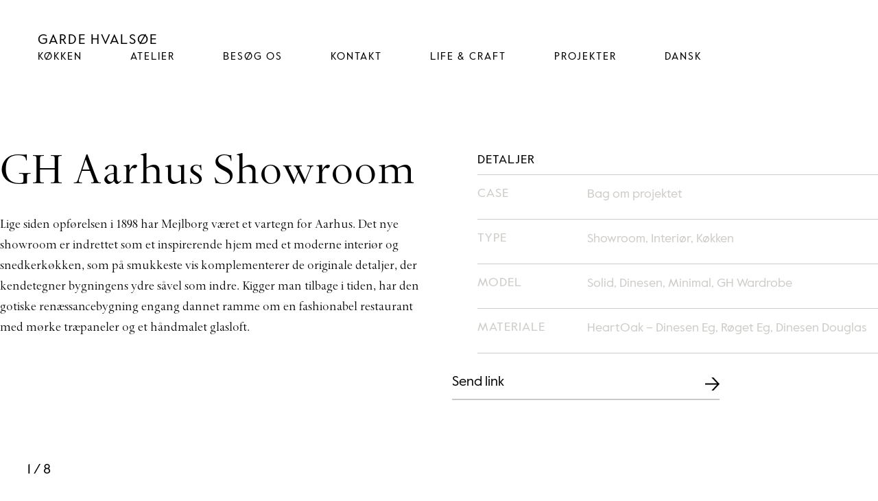

--- FILE ---
content_type: text/html; charset=UTF-8
request_url: https://gardehvalsoe.dk/project/mejlborg-showroom/
body_size: 34353
content:
<!doctype html>
<html lang="da-DK">

<head>
    <script id="CookieConsent" src=https://policy.app.cookieinformation.com/uc.js
   data-culture="EN" type="text/javascript"></script>
    <meta charset="UTF-8">
<script type="text/javascript">
/* <![CDATA[ */
var gform;gform||(document.addEventListener("gform_main_scripts_loaded",function(){gform.scriptsLoaded=!0}),document.addEventListener("gform/theme/scripts_loaded",function(){gform.themeScriptsLoaded=!0}),window.addEventListener("DOMContentLoaded",function(){gform.domLoaded=!0}),gform={domLoaded:!1,scriptsLoaded:!1,themeScriptsLoaded:!1,isFormEditor:()=>"function"==typeof InitializeEditor,callIfLoaded:function(o){return!(!gform.domLoaded||!gform.scriptsLoaded||!gform.themeScriptsLoaded&&!gform.isFormEditor()||(gform.isFormEditor()&&console.warn("The use of gform.initializeOnLoaded() is deprecated in the form editor context and will be removed in Gravity Forms 3.1."),o(),0))},initializeOnLoaded:function(o){gform.callIfLoaded(o)||(document.addEventListener("gform_main_scripts_loaded",()=>{gform.scriptsLoaded=!0,gform.callIfLoaded(o)}),document.addEventListener("gform/theme/scripts_loaded",()=>{gform.themeScriptsLoaded=!0,gform.callIfLoaded(o)}),window.addEventListener("DOMContentLoaded",()=>{gform.domLoaded=!0,gform.callIfLoaded(o)}))},hooks:{action:{},filter:{}},addAction:function(o,r,e,t){gform.addHook("action",o,r,e,t)},addFilter:function(o,r,e,t){gform.addHook("filter",o,r,e,t)},doAction:function(o){gform.doHook("action",o,arguments)},applyFilters:function(o){return gform.doHook("filter",o,arguments)},removeAction:function(o,r){gform.removeHook("action",o,r)},removeFilter:function(o,r,e){gform.removeHook("filter",o,r,e)},addHook:function(o,r,e,t,n){null==gform.hooks[o][r]&&(gform.hooks[o][r]=[]);var d=gform.hooks[o][r];null==n&&(n=r+"_"+d.length),gform.hooks[o][r].push({tag:n,callable:e,priority:t=null==t?10:t})},doHook:function(r,o,e){var t;if(e=Array.prototype.slice.call(e,1),null!=gform.hooks[r][o]&&((o=gform.hooks[r][o]).sort(function(o,r){return o.priority-r.priority}),o.forEach(function(o){"function"!=typeof(t=o.callable)&&(t=window[t]),"action"==r?t.apply(null,e):e[0]=t.apply(null,e)})),"filter"==r)return e[0]},removeHook:function(o,r,t,n){var e;null!=gform.hooks[o][r]&&(e=(e=gform.hooks[o][r]).filter(function(o,r,e){return!!(null!=n&&n!=o.tag||null!=t&&t!=o.priority)}),gform.hooks[o][r]=e)}});
/* ]]> */
</script>

    <meta name="viewport" content="width=device-width, initial-scale=1">
    <link rel="profile" href="https://gmpg.org/xfn/11">
    <style>html,body,div,span,applet,object,iframe,h1,h2,h3,h4,h5,h6,p,blockquote,pre,a,abbr,acronym,address,big,cite,code,del,dfn,em,img,ins,kbd,q,s,samp,small,strike,strong,sub,sup,tt,var,b,u,i,center,dl,dt,dd,ol,ul,li,fieldset,form,label,legend,table,caption,tbody,tfoot,thead,tr,th,td,article,aside,canvas,details,embed,figure,figcaption,footer,header,hgroup,menu,nav,output,ruby,section,summary,time,mark,audio,video{margin:0;padding:0;border:0;font-size:100%;font:inherit;vertical-align:baseline}article,aside,details,figcaption,figure,footer,header,hgroup,menu,nav,section{display:block}body{line-height:1}ol,ul{list-style:none}blockquote,q{quotes:none}blockquote:before,blockquote:after,q:before,q:after{content:'';content:none}table{border-collapse:collapse;border-spacing:0}/*!
 * Bootstrap Grid v4.1.3 (https://getbootstrap.com/)
 * Copyright 2011-2018 The Bootstrap Authors
 * Copyright 2011-2018 Twitter, Inc.
 * Licensed under MIT (https://github.com/twbs/bootstrap/blob/master/LICENSE)
 */@-ms-viewport{width:device-width}html{-webkit-box-sizing:border-box;box-sizing:border-box;-ms-overflow-style:scrollbar}*,*::before,*::after{-webkit-box-sizing:border-box;box-sizing:border-box}.container{width:100%;padding-right:15px;padding-left:15px;margin-right:auto;margin-left:auto}@media (min-width: 576px){.container{max-width:540px}}@media (min-width: 768px){.container{max-width:720px}}@media (min-width: 992px){.container{max-width:960px}}@media (min-width: 1200px){.container{max-width:1140px}}@media (min-width: 1250px){.container{max-width:1200px}}@media (min-width: 1400px){.container{max-width:1400px}}@media (min-width: 1800px){.container{max-width:1794px}}.container-narrow{max-width:1135px;padding-right:15px;padding-left:15px;margin-right:auto;margin-left:auto}@media (min-width: 576px){.container-narrow{max-width:540px}}@media (min-width: 768px){.container-narrow{max-width:720px}}@media (min-width: 992px){.container-narrow{max-width:960px}}@media (min-width: 1280px){.container-narrow{max-width:1135px}}.container-fluid{max-width:1920px;width:100%;padding-right:15px;padding-left:15px;margin-right:auto;margin-left:auto}.row{display:-ms-flexbox;display:-webkit-box;display:-webkit-flex;display:flex;-ms-flex-wrap:wrap;-webkit-flex-wrap:wrap;flex-wrap:wrap;margin-right:-15px;margin-left:-15px}.no-gutters{margin-right:0;margin-left:0}.no-gutters>.col,.no-gutters>[class*="col-"]{padding-right:0;padding-left:0}.col-1,.col-2,.col-3,.col-4,.col-5,.col-6,.col-7,.col-8,.col-9,.col-10,.col-11,.col-12,.col,.col-auto,.col-sm-1,.col-sm-2,.col-sm-3,.col-sm-4,.col-sm-5,.col-sm-6,.col-sm-7,.col-sm-8,.col-sm-9,.col-sm-10,.col-sm-11,.col-sm-12,.col-sm,.col-sm-auto,.col-md-1,.col-md-2,.col-md-3,.col-md-4,.col-md-5,.col-md-6,.col-md-7,.col-md-8,.col-md-9,.col-md-10,.col-md-11,.col-md-12,.col-md,.col-md-auto,.col-lg-1,.col-lg-2,.col-lg-3,.col-lg-4,.col-lg-5,.col-lg-6,.col-lg-7,.col-lg-8,.col-lg-9,.col-lg-10,.col-lg-11,.col-lg-12,.col-lg,.col-lg-auto,.col-xl-1,.col-xl-2,.col-xl-3,.col-xl-4,.col-xl-5,.col-xl-6,.col-xl-7,.col-xl-8,.col-xl-9,.col-xl-10,.col-xl-11,.col-xl-12,.col-xl,.col-xl-auto,.col-xxl-3{position:relative;width:100%;min-height:1px;padding-right:15px;padding-left:15px}.col{-ms-flex-preferred-size:0;-webkit-flex-basis:0;flex-basis:0;-ms-flex-positive:1;-webkit-box-flex:1;-webkit-flex-grow:1;flex-grow:1;max-width:100%}.col-auto{-ms-flex:0 0 auto;-webkit-box-flex:0;-webkit-flex:0 0 auto;flex:0 0 auto;width:auto;max-width:none}.col-1{-ms-flex:0 0 8.333333%;-webkit-box-flex:0;-webkit-flex:0 0 8.333333%;flex:0 0 8.333333%;max-width:8.333333%}.col-2{-ms-flex:0 0 16.666667%;-webkit-box-flex:0;-webkit-flex:0 0 16.666667%;flex:0 0 16.666667%;max-width:16.666667%}.col-3{-ms-flex:0 0 25%;-webkit-box-flex:0;-webkit-flex:0 0 25%;flex:0 0 25%;max-width:25%}.col-4{-ms-flex:0 0 33.333333%;-webkit-box-flex:0;-webkit-flex:0 0 33.333333%;flex:0 0 33.333333%;max-width:33.333333%}.col-5{-ms-flex:0 0 41.666667%;-webkit-box-flex:0;-webkit-flex:0 0 41.666667%;flex:0 0 41.666667%;max-width:41.666667%}.col-6{-ms-flex:0 0 50%;-webkit-box-flex:0;-webkit-flex:0 0 50%;flex:0 0 50%;max-width:50%}.col-7{-ms-flex:0 0 58.333333%;-webkit-box-flex:0;-webkit-flex:0 0 58.333333%;flex:0 0 58.333333%;max-width:58.333333%}.col-8{-ms-flex:0 0 66.666667%;-webkit-box-flex:0;-webkit-flex:0 0 66.666667%;flex:0 0 66.666667%;max-width:66.666667%}.col-9{-ms-flex:0 0 75%;-webkit-box-flex:0;-webkit-flex:0 0 75%;flex:0 0 75%;max-width:75%}.col-10{-ms-flex:0 0 83.333333%;-webkit-box-flex:0;-webkit-flex:0 0 83.333333%;flex:0 0 83.333333%;max-width:83.333333%}.col-11{-ms-flex:0 0 91.666667%;-webkit-box-flex:0;-webkit-flex:0 0 91.666667%;flex:0 0 91.666667%;max-width:91.666667%}.col-12{-ms-flex:0 0 100%;-webkit-box-flex:0;-webkit-flex:0 0 100%;flex:0 0 100%;max-width:100%}.order-first{-ms-flex-order:-1;-webkit-box-ordinal-group:0;-webkit-order:-1;order:-1}.order-last{-ms-flex-order:13;-webkit-box-ordinal-group:14;-webkit-order:13;order:13}.order-0{-ms-flex-order:0;-webkit-box-ordinal-group:1;-webkit-order:0;order:0}.order-1{-ms-flex-order:1;-webkit-box-ordinal-group:2;-webkit-order:1;order:1}.order-2{-ms-flex-order:2;-webkit-box-ordinal-group:3;-webkit-order:2;order:2}.order-3{-ms-flex-order:3;-webkit-box-ordinal-group:4;-webkit-order:3;order:3}.order-4{-ms-flex-order:4;-webkit-box-ordinal-group:5;-webkit-order:4;order:4}.order-5{-ms-flex-order:5;-webkit-box-ordinal-group:6;-webkit-order:5;order:5}.order-6{-ms-flex-order:6;-webkit-box-ordinal-group:7;-webkit-order:6;order:6}.order-7{-ms-flex-order:7;-webkit-box-ordinal-group:8;-webkit-order:7;order:7}.order-8{-ms-flex-order:8;-webkit-box-ordinal-group:9;-webkit-order:8;order:8}.order-9{-ms-flex-order:9;-webkit-box-ordinal-group:10;-webkit-order:9;order:9}.order-10{-ms-flex-order:10;-webkit-box-ordinal-group:11;-webkit-order:10;order:10}.order-11{-ms-flex-order:11;-webkit-box-ordinal-group:12;-webkit-order:11;order:11}.order-12{-ms-flex-order:12;-webkit-box-ordinal-group:13;-webkit-order:12;order:12}.offset-1{margin-left:8.333333%}.offset-2{margin-left:16.666667%}.offset-3{margin-left:25%}.offset-4{margin-left:33.333333%}.offset-5{margin-left:41.666667%}.offset-6{margin-left:50%}.offset-7{margin-left:58.333333%}.offset-8{margin-left:66.666667%}.offset-9{margin-left:75%}.offset-10{margin-left:83.333333%}.offset-11{margin-left:91.666667%}@media (min-width: 576px){.col-sm{-ms-flex-preferred-size:0;-webkit-flex-basis:0;flex-basis:0;-ms-flex-positive:1;-webkit-box-flex:1;-webkit-flex-grow:1;flex-grow:1;max-width:100%}.col-sm-auto{-ms-flex:0 0 auto;-webkit-box-flex:0;-webkit-flex:0 0 auto;flex:0 0 auto;width:auto;max-width:none}.col-sm-1{-ms-flex:0 0 8.333333%;-webkit-box-flex:0;-webkit-flex:0 0 8.333333%;flex:0 0 8.333333%;max-width:8.333333%}.col-sm-2{-ms-flex:0 0 16.666667%;-webkit-box-flex:0;-webkit-flex:0 0 16.666667%;flex:0 0 16.666667%;max-width:16.666667%}.col-sm-3{-ms-flex:0 0 25%;-webkit-box-flex:0;-webkit-flex:0 0 25%;flex:0 0 25%;max-width:25%}.col-sm-4{-ms-flex:0 0 33.333333%;-webkit-box-flex:0;-webkit-flex:0 0 33.333333%;flex:0 0 33.333333%;max-width:33.333333%}.col-sm-5{-ms-flex:0 0 41.666667%;-webkit-box-flex:0;-webkit-flex:0 0 41.666667%;flex:0 0 41.666667%;max-width:41.666667%}.col-sm-6{-ms-flex:0 0 50%;-webkit-box-flex:0;-webkit-flex:0 0 50%;flex:0 0 50%;max-width:50%}.col-sm-7{-ms-flex:0 0 58.333333%;-webkit-box-flex:0;-webkit-flex:0 0 58.333333%;flex:0 0 58.333333%;max-width:58.333333%}.col-sm-8{-ms-flex:0 0 66.666667%;-webkit-box-flex:0;-webkit-flex:0 0 66.666667%;flex:0 0 66.666667%;max-width:66.666667%}.col-sm-9{-ms-flex:0 0 75%;-webkit-box-flex:0;-webkit-flex:0 0 75%;flex:0 0 75%;max-width:75%}.col-sm-10{-ms-flex:0 0 83.333333%;-webkit-box-flex:0;-webkit-flex:0 0 83.333333%;flex:0 0 83.333333%;max-width:83.333333%}.col-sm-11{-ms-flex:0 0 91.666667%;-webkit-box-flex:0;-webkit-flex:0 0 91.666667%;flex:0 0 91.666667%;max-width:91.666667%}.col-sm-12{-ms-flex:0 0 100%;-webkit-box-flex:0;-webkit-flex:0 0 100%;flex:0 0 100%;max-width:100%}.order-sm-first{-ms-flex-order:-1;-webkit-box-ordinal-group:0;-webkit-order:-1;order:-1}.order-sm-last{-ms-flex-order:13;-webkit-box-ordinal-group:14;-webkit-order:13;order:13}.order-sm-0{-ms-flex-order:0;-webkit-box-ordinal-group:1;-webkit-order:0;order:0}.order-sm-1{-ms-flex-order:1;-webkit-box-ordinal-group:2;-webkit-order:1;order:1}.order-sm-2{-ms-flex-order:2;-webkit-box-ordinal-group:3;-webkit-order:2;order:2}.order-sm-3{-ms-flex-order:3;-webkit-box-ordinal-group:4;-webkit-order:3;order:3}.order-sm-4{-ms-flex-order:4;-webkit-box-ordinal-group:5;-webkit-order:4;order:4}.order-sm-5{-ms-flex-order:5;-webkit-box-ordinal-group:6;-webkit-order:5;order:5}.order-sm-6{-ms-flex-order:6;-webkit-box-ordinal-group:7;-webkit-order:6;order:6}.order-sm-7{-ms-flex-order:7;-webkit-box-ordinal-group:8;-webkit-order:7;order:7}.order-sm-8{-ms-flex-order:8;-webkit-box-ordinal-group:9;-webkit-order:8;order:8}.order-sm-9{-ms-flex-order:9;-webkit-box-ordinal-group:10;-webkit-order:9;order:9}.order-sm-10{-ms-flex-order:10;-webkit-box-ordinal-group:11;-webkit-order:10;order:10}.order-sm-11{-ms-flex-order:11;-webkit-box-ordinal-group:12;-webkit-order:11;order:11}.order-sm-12{-ms-flex-order:12;-webkit-box-ordinal-group:13;-webkit-order:12;order:12}.offset-sm-0{margin-left:0}.offset-sm-1{margin-left:8.333333%}.offset-sm-2{margin-left:16.666667%}.offset-sm-3{margin-left:25%}.offset-sm-4{margin-left:33.333333%}.offset-sm-5{margin-left:41.666667%}.offset-sm-6{margin-left:50%}.offset-sm-7{margin-left:58.333333%}.offset-sm-8{margin-left:66.666667%}.offset-sm-9{margin-left:75%}.offset-sm-10{margin-left:83.333333%}.offset-sm-11{margin-left:91.666667%}}@media (min-width: 768px){.col-md{-ms-flex-preferred-size:0;-webkit-flex-basis:0;flex-basis:0;-ms-flex-positive:1;-webkit-box-flex:1;-webkit-flex-grow:1;flex-grow:1;max-width:100%}.col-md-auto{-ms-flex:0 0 auto;-webkit-box-flex:0;-webkit-flex:0 0 auto;flex:0 0 auto;width:auto;max-width:none}.col-md-1{-ms-flex:0 0 8.333333%;-webkit-box-flex:0;-webkit-flex:0 0 8.333333%;flex:0 0 8.333333%;max-width:8.333333%}.col-md-2{-ms-flex:0 0 16.666667%;-webkit-box-flex:0;-webkit-flex:0 0 16.666667%;flex:0 0 16.666667%;max-width:16.666667%}.col-md-3{-ms-flex:0 0 25%;-webkit-box-flex:0;-webkit-flex:0 0 25%;flex:0 0 25%;max-width:25%}.col-md-4{-ms-flex:0 0 33.333333%;-webkit-box-flex:0;-webkit-flex:0 0 33.333333%;flex:0 0 33.333333%;max-width:33.333333%}.col-md-5{-ms-flex:0 0 41.666667%;-webkit-box-flex:0;-webkit-flex:0 0 41.666667%;flex:0 0 41.666667%;max-width:41.666667%}.col-md-6{-ms-flex:0 0 50%;-webkit-box-flex:0;-webkit-flex:0 0 50%;flex:0 0 50%;max-width:50%}.col-md-7{-ms-flex:0 0 58.333333%;-webkit-box-flex:0;-webkit-flex:0 0 58.333333%;flex:0 0 58.333333%;max-width:58.333333%}.col-md-8{-ms-flex:0 0 66.666667%;-webkit-box-flex:0;-webkit-flex:0 0 66.666667%;flex:0 0 66.666667%;max-width:66.666667%}.col-md-9{-ms-flex:0 0 75%;-webkit-box-flex:0;-webkit-flex:0 0 75%;flex:0 0 75%;max-width:75%}.col-md-10{-ms-flex:0 0 83.333333%;-webkit-box-flex:0;-webkit-flex:0 0 83.333333%;flex:0 0 83.333333%;max-width:83.333333%}.col-md-11{-ms-flex:0 0 91.666667%;-webkit-box-flex:0;-webkit-flex:0 0 91.666667%;flex:0 0 91.666667%;max-width:91.666667%}.col-md-12{-ms-flex:0 0 100%;-webkit-box-flex:0;-webkit-flex:0 0 100%;flex:0 0 100%;max-width:100%}.order-md-first{-ms-flex-order:-1;-webkit-box-ordinal-group:0;-webkit-order:-1;order:-1}.order-md-last{-ms-flex-order:13;-webkit-box-ordinal-group:14;-webkit-order:13;order:13}.order-md-0{-ms-flex-order:0;-webkit-box-ordinal-group:1;-webkit-order:0;order:0}.order-md-1{-ms-flex-order:1;-webkit-box-ordinal-group:2;-webkit-order:1;order:1}.order-md-2{-ms-flex-order:2;-webkit-box-ordinal-group:3;-webkit-order:2;order:2}.order-md-3{-ms-flex-order:3;-webkit-box-ordinal-group:4;-webkit-order:3;order:3}.order-md-4{-ms-flex-order:4;-webkit-box-ordinal-group:5;-webkit-order:4;order:4}.order-md-5{-ms-flex-order:5;-webkit-box-ordinal-group:6;-webkit-order:5;order:5}.order-md-6{-ms-flex-order:6;-webkit-box-ordinal-group:7;-webkit-order:6;order:6}.order-md-7{-ms-flex-order:7;-webkit-box-ordinal-group:8;-webkit-order:7;order:7}.order-md-8{-ms-flex-order:8;-webkit-box-ordinal-group:9;-webkit-order:8;order:8}.order-md-9{-ms-flex-order:9;-webkit-box-ordinal-group:10;-webkit-order:9;order:9}.order-md-10{-ms-flex-order:10;-webkit-box-ordinal-group:11;-webkit-order:10;order:10}.order-md-11{-ms-flex-order:11;-webkit-box-ordinal-group:12;-webkit-order:11;order:11}.order-md-12{-ms-flex-order:12;-webkit-box-ordinal-group:13;-webkit-order:12;order:12}.offset-md-0{margin-left:0}.offset-md-1{margin-left:8.333333%}.offset-md-2{margin-left:16.666667%}.offset-md-3{margin-left:25%}.offset-md-4{margin-left:33.333333%}.offset-md-5{margin-left:41.666667%}.offset-md-6{margin-left:50%}.offset-md-7{margin-left:58.333333%}.offset-md-8{margin-left:66.666667%}.offset-md-9{margin-left:75%}.offset-md-10{margin-left:83.333333%}.offset-md-11{margin-left:91.666667%}}@media (min-width: 992px){.col-lg{-ms-flex-preferred-size:0;-webkit-flex-basis:0;flex-basis:0;-ms-flex-positive:1;-webkit-box-flex:1;-webkit-flex-grow:1;flex-grow:1;max-width:100%}.col-lg-auto{-ms-flex:0 0 auto;-webkit-box-flex:0;-webkit-flex:0 0 auto;flex:0 0 auto;width:auto;max-width:none}.col-lg-1{-ms-flex:0 0 8.333333%;-webkit-box-flex:0;-webkit-flex:0 0 8.333333%;flex:0 0 8.333333%;max-width:8.333333%}.col-lg-2{-ms-flex:0 0 16.666667%;-webkit-box-flex:0;-webkit-flex:0 0 16.666667%;flex:0 0 16.666667%;max-width:16.666667%}.col-lg-3{-ms-flex:0 0 25%;-webkit-box-flex:0;-webkit-flex:0 0 25%;flex:0 0 25%;max-width:25%}.col-lg-4{-ms-flex:0 0 33.333333%;-webkit-box-flex:0;-webkit-flex:0 0 33.333333%;flex:0 0 33.333333%;max-width:33.333333%}.col-lg-5{-ms-flex:0 0 41.666667%;-webkit-box-flex:0;-webkit-flex:0 0 41.666667%;flex:0 0 41.666667%;max-width:41.666667%}.col-lg-6{-ms-flex:0 0 50%;-webkit-box-flex:0;-webkit-flex:0 0 50%;flex:0 0 50%;max-width:50%}.col-lg-7{-ms-flex:0 0 58.333333%;-webkit-box-flex:0;-webkit-flex:0 0 58.333333%;flex:0 0 58.333333%;max-width:58.333333%}.col-lg-8{-ms-flex:0 0 66.666667%;-webkit-box-flex:0;-webkit-flex:0 0 66.666667%;flex:0 0 66.666667%;max-width:66.666667%}.col-lg-9{-ms-flex:0 0 75%;-webkit-box-flex:0;-webkit-flex:0 0 75%;flex:0 0 75%;max-width:75%}.col-lg-10{-ms-flex:0 0 83.333333%;-webkit-box-flex:0;-webkit-flex:0 0 83.333333%;flex:0 0 83.333333%;max-width:83.333333%}.col-lg-11{-ms-flex:0 0 91.666667%;-webkit-box-flex:0;-webkit-flex:0 0 91.666667%;flex:0 0 91.666667%;max-width:91.666667%}.col-lg-12{-ms-flex:0 0 100%;-webkit-box-flex:0;-webkit-flex:0 0 100%;flex:0 0 100%;max-width:100%}.order-lg-first{-ms-flex-order:-1;-webkit-box-ordinal-group:0;-webkit-order:-1;order:-1}.order-lg-last{-ms-flex-order:13;-webkit-box-ordinal-group:14;-webkit-order:13;order:13}.order-lg-0{-ms-flex-order:0;-webkit-box-ordinal-group:1;-webkit-order:0;order:0}.order-lg-1{-ms-flex-order:1;-webkit-box-ordinal-group:2;-webkit-order:1;order:1}.order-lg-2{-ms-flex-order:2;-webkit-box-ordinal-group:3;-webkit-order:2;order:2}.order-lg-3{-ms-flex-order:3;-webkit-box-ordinal-group:4;-webkit-order:3;order:3}.order-lg-4{-ms-flex-order:4;-webkit-box-ordinal-group:5;-webkit-order:4;order:4}.order-lg-5{-ms-flex-order:5;-webkit-box-ordinal-group:6;-webkit-order:5;order:5}.order-lg-6{-ms-flex-order:6;-webkit-box-ordinal-group:7;-webkit-order:6;order:6}.order-lg-7{-ms-flex-order:7;-webkit-box-ordinal-group:8;-webkit-order:7;order:7}.order-lg-8{-ms-flex-order:8;-webkit-box-ordinal-group:9;-webkit-order:8;order:8}.order-lg-9{-ms-flex-order:9;-webkit-box-ordinal-group:10;-webkit-order:9;order:9}.order-lg-10{-ms-flex-order:10;-webkit-box-ordinal-group:11;-webkit-order:10;order:10}.order-lg-11{-ms-flex-order:11;-webkit-box-ordinal-group:12;-webkit-order:11;order:11}.order-lg-12{-ms-flex-order:12;-webkit-box-ordinal-group:13;-webkit-order:12;order:12}.offset-lg-0{margin-left:0}.offset-lg-1{margin-left:8.333333%}.offset-lg-2{margin-left:16.666667%}.offset-lg-3{margin-left:25%}.offset-lg-4{margin-left:33.333333%}.offset-lg-5{margin-left:41.666667%}.offset-lg-6{margin-left:50%}.offset-lg-7{margin-left:58.333333%}.offset-lg-8{margin-left:66.666667%}.offset-lg-9{margin-left:75%}.offset-lg-10{margin-left:83.333333%}.offset-lg-11{margin-left:91.666667%}}@media (min-width: 1200px){.col-xl{-ms-flex-preferred-size:0;-webkit-flex-basis:0;flex-basis:0;-ms-flex-positive:1;-webkit-box-flex:1;-webkit-flex-grow:1;flex-grow:1;max-width:100%}.col-xl-auto{-ms-flex:0 0 auto;-webkit-box-flex:0;-webkit-flex:0 0 auto;flex:0 0 auto;width:auto;max-width:none}.col-xl-1{-ms-flex:0 0 8.333333%;-webkit-box-flex:0;-webkit-flex:0 0 8.333333%;flex:0 0 8.333333%;max-width:8.333333%}.col-xl-2{-ms-flex:0 0 16.666667%;-webkit-box-flex:0;-webkit-flex:0 0 16.666667%;flex:0 0 16.666667%;max-width:16.666667%}.col-xl-3{-ms-flex:0 0 25%;-webkit-box-flex:0;-webkit-flex:0 0 25%;flex:0 0 25%;max-width:25%}.col-xl-4{-ms-flex:0 0 33.333333%;-webkit-box-flex:0;-webkit-flex:0 0 33.333333%;flex:0 0 33.333333%;max-width:33.333333%}.col-xl-5{-ms-flex:0 0 41.666667%;-webkit-box-flex:0;-webkit-flex:0 0 41.666667%;flex:0 0 41.666667%;max-width:41.666667%}.col-xl-6{-ms-flex:0 0 50%;-webkit-box-flex:0;-webkit-flex:0 0 50%;flex:0 0 50%;max-width:50%}.col-xl-7{-ms-flex:0 0 58.333333%;-webkit-box-flex:0;-webkit-flex:0 0 58.333333%;flex:0 0 58.333333%;max-width:58.333333%}.col-xl-8{-ms-flex:0 0 66.666667%;-webkit-box-flex:0;-webkit-flex:0 0 66.666667%;flex:0 0 66.666667%;max-width:66.666667%}.col-xl-9{-ms-flex:0 0 75%;-webkit-box-flex:0;-webkit-flex:0 0 75%;flex:0 0 75%;max-width:75%}.col-xl-10{-ms-flex:0 0 83.333333%;-webkit-box-flex:0;-webkit-flex:0 0 83.333333%;flex:0 0 83.333333%;max-width:83.333333%}.col-xl-11{-ms-flex:0 0 91.666667%;-webkit-box-flex:0;-webkit-flex:0 0 91.666667%;flex:0 0 91.666667%;max-width:91.666667%}.col-xl-12{-ms-flex:0 0 100%;-webkit-box-flex:0;-webkit-flex:0 0 100%;flex:0 0 100%;max-width:100%}.order-xl-first{-ms-flex-order:-1;-webkit-box-ordinal-group:0;-webkit-order:-1;order:-1}.order-xl-last{-ms-flex-order:13;-webkit-box-ordinal-group:14;-webkit-order:13;order:13}.order-xl-0{-ms-flex-order:0;-webkit-box-ordinal-group:1;-webkit-order:0;order:0}.order-xl-1{-ms-flex-order:1;-webkit-box-ordinal-group:2;-webkit-order:1;order:1}.order-xl-2{-ms-flex-order:2;-webkit-box-ordinal-group:3;-webkit-order:2;order:2}.order-xl-3{-ms-flex-order:3;-webkit-box-ordinal-group:4;-webkit-order:3;order:3}.order-xl-4{-ms-flex-order:4;-webkit-box-ordinal-group:5;-webkit-order:4;order:4}.order-xl-5{-ms-flex-order:5;-webkit-box-ordinal-group:6;-webkit-order:5;order:5}.order-xl-6{-ms-flex-order:6;-webkit-box-ordinal-group:7;-webkit-order:6;order:6}.order-xl-7{-ms-flex-order:7;-webkit-box-ordinal-group:8;-webkit-order:7;order:7}.order-xl-8{-ms-flex-order:8;-webkit-box-ordinal-group:9;-webkit-order:8;order:8}.order-xl-9{-ms-flex-order:9;-webkit-box-ordinal-group:10;-webkit-order:9;order:9}.order-xl-10{-ms-flex-order:10;-webkit-box-ordinal-group:11;-webkit-order:10;order:10}.order-xl-11{-ms-flex-order:11;-webkit-box-ordinal-group:12;-webkit-order:11;order:11}.order-xl-12{-ms-flex-order:12;-webkit-box-ordinal-group:13;-webkit-order:12;order:12}.offset-xl-0{margin-left:0}.offset-xl-1{margin-left:8.333333%}.offset-xl-2{margin-left:16.666667%}.offset-xl-3{margin-left:25%}.offset-xl-4{margin-left:33.333333%}.offset-xl-5{margin-left:41.666667%}.offset-xl-6{margin-left:50%}.offset-xl-7{margin-left:58.333333%}.offset-xl-8{margin-left:66.666667%}.offset-xl-9{margin-left:75%}.offset-xl-10{margin-left:83.333333%}.offset-xl-11{margin-left:91.666667%}}@media (min-width: 1800px){.col-xxl-3{-ms-flex:0 0 25%;-webkit-box-flex:0;-webkit-flex:0 0 25%;flex:0 0 25%;max-width:25%}}.d-none{display:none !important}.d-inline{display:inline !important}.d-inline-block{display:inline-block !important}.d-block{display:block !important}.d-table{display:table !important}.d-table-row{display:table-row !important}.d-table-cell{display:table-cell !important}.d-flex{display:-ms-flexbox !important;display:-webkit-box !important;display:-webkit-flex !important;display:flex !important}.d-inline-flex{display:-ms-inline-flexbox !important;display:-webkit-inline-box !important;display:-webkit-inline-flex !important;display:inline-flex !important}@media (min-width: 576px){.d-sm-none{display:none !important}.d-sm-inline{display:inline !important}.d-sm-inline-block{display:inline-block !important}.d-sm-block{display:block !important}.d-sm-table{display:table !important}.d-sm-table-row{display:table-row !important}.d-sm-table-cell{display:table-cell !important}.d-sm-flex{display:-ms-flexbox !important;display:-webkit-box !important;display:-webkit-flex !important;display:flex !important}.d-sm-inline-flex{display:-ms-inline-flexbox !important;display:-webkit-inline-box !important;display:-webkit-inline-flex !important;display:inline-flex !important}}@media (min-width: 768px){.d-md-none{display:none !important}.d-md-inline{display:inline !important}.d-md-inline-block{display:inline-block !important}.d-md-block{display:block !important}.d-md-table{display:table !important}.d-md-table-row{display:table-row !important}.d-md-table-cell{display:table-cell !important}.d-md-flex{display:-ms-flexbox !important;display:-webkit-box !important;display:-webkit-flex !important;display:flex !important}.d-md-inline-flex{display:-ms-inline-flexbox !important;display:-webkit-inline-box !important;display:-webkit-inline-flex !important;display:inline-flex !important}}@media (min-width: 992px){.d-lg-none{display:none !important}.d-lg-inline{display:inline !important}.d-lg-inline-block{display:inline-block !important}.d-lg-block{display:block !important}.d-lg-table{display:table !important}.d-lg-table-row{display:table-row !important}.d-lg-table-cell{display:table-cell !important}.d-lg-flex{display:-ms-flexbox !important;display:-webkit-box !important;display:-webkit-flex !important;display:flex !important}.d-lg-inline-flex{display:-ms-inline-flexbox !important;display:-webkit-inline-box !important;display:-webkit-inline-flex !important;display:inline-flex !important}}@media (min-width: 1200px){.d-xl-none{display:none !important}.d-xl-inline{display:inline !important}.d-xl-inline-block{display:inline-block !important}.d-xl-block{display:block !important}.d-xl-table{display:table !important}.d-xl-table-row{display:table-row !important}.d-xl-table-cell{display:table-cell !important}.d-xl-flex{display:-ms-flexbox !important;display:-webkit-box !important;display:-webkit-flex !important;display:flex !important}.d-xl-inline-flex{display:-ms-inline-flexbox !important;display:-webkit-inline-box !important;display:-webkit-inline-flex !important;display:inline-flex !important}}@media print{.d-print-none{display:none !important}.d-print-inline{display:inline !important}.d-print-inline-block{display:inline-block !important}.d-print-block{display:block !important}.d-print-table{display:table !important}.d-print-table-row{display:table-row !important}.d-print-table-cell{display:table-cell !important}.d-print-flex{display:-ms-flexbox !important;display:-webkit-box !important;display:-webkit-flex !important;display:flex !important}.d-print-inline-flex{display:-ms-inline-flexbox !important;display:-webkit-inline-box !important;display:-webkit-inline-flex !important;display:inline-flex !important}}.flex-row{-ms-flex-direction:row !important;-webkit-box-orient:horizontal !important;-webkit-box-direction:normal !important;-webkit-flex-direction:row !important;flex-direction:row !important}.flex-column{-ms-flex-direction:column !important;-webkit-box-orient:vertical !important;-webkit-box-direction:normal !important;-webkit-flex-direction:column !important;flex-direction:column !important}.flex-row-reverse{-ms-flex-direction:row-reverse !important;-webkit-box-orient:horizontal !important;-webkit-box-direction:reverse !important;-webkit-flex-direction:row-reverse !important;flex-direction:row-reverse !important}.flex-column-reverse{-ms-flex-direction:column-reverse !important;-webkit-box-orient:vertical !important;-webkit-box-direction:reverse !important;-webkit-flex-direction:column-reverse !important;flex-direction:column-reverse !important}.flex-wrap{-ms-flex-wrap:wrap !important;-webkit-flex-wrap:wrap !important;flex-wrap:wrap !important}.flex-nowrap{-ms-flex-wrap:nowrap !important;-webkit-flex-wrap:nowrap !important;flex-wrap:nowrap !important}.flex-wrap-reverse{-ms-flex-wrap:wrap-reverse !important;-webkit-flex-wrap:wrap-reverse !important;flex-wrap:wrap-reverse !important}.flex-fill{-ms-flex:1 1 auto !important;-webkit-box-flex:1 !important;-webkit-flex:1 1 auto !important;flex:1 1 auto !important}.flex-grow-0{-ms-flex-positive:0 !important;-webkit-box-flex:0 !important;-webkit-flex-grow:0 !important;flex-grow:0 !important}.flex-grow-1{-ms-flex-positive:1 !important;-webkit-box-flex:1 !important;-webkit-flex-grow:1 !important;flex-grow:1 !important}.flex-shrink-0{-ms-flex-negative:0 !important;-webkit-flex-shrink:0 !important;flex-shrink:0 !important}.flex-shrink-1{-ms-flex-negative:1 !important;-webkit-flex-shrink:1 !important;flex-shrink:1 !important}.justify-content-start{-ms-flex-pack:start !important;-webkit-box-pack:start !important;-webkit-justify-content:flex-start !important;justify-content:flex-start !important}.justify-content-end{-ms-flex-pack:end !important;-webkit-box-pack:end !important;-webkit-justify-content:flex-end !important;justify-content:flex-end !important}.justify-content-center{-ms-flex-pack:center !important;-webkit-box-pack:center !important;-webkit-justify-content:center !important;justify-content:center !important}.justify-content-between{-ms-flex-pack:justify !important;-webkit-box-pack:justify !important;-webkit-justify-content:space-between !important;justify-content:space-between !important}.justify-content-around{-ms-flex-pack:distribute !important;-webkit-justify-content:space-around !important;justify-content:space-around !important}.align-items-start{-ms-flex-align:start !important;-webkit-box-align:start !important;-webkit-align-items:flex-start !important;align-items:flex-start !important}.align-items-end{-ms-flex-align:end !important;-webkit-box-align:end !important;-webkit-align-items:flex-end !important;align-items:flex-end !important}.align-items-center{-ms-flex-align:center !important;-webkit-box-align:center !important;-webkit-align-items:center !important;align-items:center !important}.align-items-baseline{-ms-flex-align:baseline !important;-webkit-box-align:baseline !important;-webkit-align-items:baseline !important;align-items:baseline !important}.align-items-stretch{-ms-flex-align:stretch !important;-webkit-box-align:stretch !important;-webkit-align-items:stretch !important;align-items:stretch !important}.align-content-start{-ms-flex-line-pack:start !important;-webkit-align-content:flex-start !important;align-content:flex-start !important}.align-content-end{-ms-flex-line-pack:end !important;-webkit-align-content:flex-end !important;align-content:flex-end !important}.align-content-center{-ms-flex-line-pack:center !important;-webkit-align-content:center !important;align-content:center !important}.align-content-between{-ms-flex-line-pack:justify !important;-webkit-align-content:space-between !important;align-content:space-between !important}.align-content-around{-ms-flex-line-pack:distribute !important;-webkit-align-content:space-around !important;align-content:space-around !important}.align-content-stretch{-ms-flex-line-pack:stretch !important;-webkit-align-content:stretch !important;align-content:stretch !important}.align-self-auto{-ms-flex-item-align:auto !important;-webkit-align-self:auto !important;align-self:auto !important}.align-self-start{-ms-flex-item-align:start !important;-webkit-align-self:flex-start !important;align-self:flex-start !important}.align-self-end{-ms-flex-item-align:end !important;-webkit-align-self:flex-end !important;align-self:flex-end !important}.align-self-center{-ms-flex-item-align:center !important;-webkit-align-self:center !important;align-self:center !important}.align-self-baseline{-ms-flex-item-align:baseline !important;-webkit-align-self:baseline !important;align-self:baseline !important}.align-self-stretch{-ms-flex-item-align:stretch !important;-webkit-align-self:stretch !important;align-self:stretch !important}@media (min-width: 576px){.flex-sm-row{-ms-flex-direction:row !important;-webkit-box-orient:horizontal !important;-webkit-box-direction:normal !important;-webkit-flex-direction:row !important;flex-direction:row !important}.flex-sm-column{-ms-flex-direction:column !important;-webkit-box-orient:vertical !important;-webkit-box-direction:normal !important;-webkit-flex-direction:column !important;flex-direction:column !important}.flex-sm-row-reverse{-ms-flex-direction:row-reverse !important;-webkit-box-orient:horizontal !important;-webkit-box-direction:reverse !important;-webkit-flex-direction:row-reverse !important;flex-direction:row-reverse !important}.flex-sm-column-reverse{-ms-flex-direction:column-reverse !important;-webkit-box-orient:vertical !important;-webkit-box-direction:reverse !important;-webkit-flex-direction:column-reverse !important;flex-direction:column-reverse !important}.flex-sm-wrap{-ms-flex-wrap:wrap !important;-webkit-flex-wrap:wrap !important;flex-wrap:wrap !important}.flex-sm-nowrap{-ms-flex-wrap:nowrap !important;-webkit-flex-wrap:nowrap !important;flex-wrap:nowrap !important}.flex-sm-wrap-reverse{-ms-flex-wrap:wrap-reverse !important;-webkit-flex-wrap:wrap-reverse !important;flex-wrap:wrap-reverse !important}.flex-sm-fill{-ms-flex:1 1 auto !important;-webkit-box-flex:1 !important;-webkit-flex:1 1 auto !important;flex:1 1 auto !important}.flex-sm-grow-0{-ms-flex-positive:0 !important;-webkit-box-flex:0 !important;-webkit-flex-grow:0 !important;flex-grow:0 !important}.flex-sm-grow-1{-ms-flex-positive:1 !important;-webkit-box-flex:1 !important;-webkit-flex-grow:1 !important;flex-grow:1 !important}.flex-sm-shrink-0{-ms-flex-negative:0 !important;-webkit-flex-shrink:0 !important;flex-shrink:0 !important}.flex-sm-shrink-1{-ms-flex-negative:1 !important;-webkit-flex-shrink:1 !important;flex-shrink:1 !important}.justify-content-sm-start{-ms-flex-pack:start !important;-webkit-box-pack:start !important;-webkit-justify-content:flex-start !important;justify-content:flex-start !important}.justify-content-sm-end{-ms-flex-pack:end !important;-webkit-box-pack:end !important;-webkit-justify-content:flex-end !important;justify-content:flex-end !important}.justify-content-sm-center{-ms-flex-pack:center !important;-webkit-box-pack:center !important;-webkit-justify-content:center !important;justify-content:center !important}.justify-content-sm-between{-ms-flex-pack:justify !important;-webkit-box-pack:justify !important;-webkit-justify-content:space-between !important;justify-content:space-between !important}.justify-content-sm-around{-ms-flex-pack:distribute !important;-webkit-justify-content:space-around !important;justify-content:space-around !important}.align-items-sm-start{-ms-flex-align:start !important;-webkit-box-align:start !important;-webkit-align-items:flex-start !important;align-items:flex-start !important}.align-items-sm-end{-ms-flex-align:end !important;-webkit-box-align:end !important;-webkit-align-items:flex-end !important;align-items:flex-end !important}.align-items-sm-center{-ms-flex-align:center !important;-webkit-box-align:center !important;-webkit-align-items:center !important;align-items:center !important}.align-items-sm-baseline{-ms-flex-align:baseline !important;-webkit-box-align:baseline !important;-webkit-align-items:baseline !important;align-items:baseline !important}.align-items-sm-stretch{-ms-flex-align:stretch !important;-webkit-box-align:stretch !important;-webkit-align-items:stretch !important;align-items:stretch !important}.align-content-sm-start{-ms-flex-line-pack:start !important;-webkit-align-content:flex-start !important;align-content:flex-start !important}.align-content-sm-end{-ms-flex-line-pack:end !important;-webkit-align-content:flex-end !important;align-content:flex-end !important}.align-content-sm-center{-ms-flex-line-pack:center !important;-webkit-align-content:center !important;align-content:center !important}.align-content-sm-between{-ms-flex-line-pack:justify !important;-webkit-align-content:space-between !important;align-content:space-between !important}.align-content-sm-around{-ms-flex-line-pack:distribute !important;-webkit-align-content:space-around !important;align-content:space-around !important}.align-content-sm-stretch{-ms-flex-line-pack:stretch !important;-webkit-align-content:stretch !important;align-content:stretch !important}.align-self-sm-auto{-ms-flex-item-align:auto !important;-webkit-align-self:auto !important;align-self:auto !important}.align-self-sm-start{-ms-flex-item-align:start !important;-webkit-align-self:flex-start !important;align-self:flex-start !important}.align-self-sm-end{-ms-flex-item-align:end !important;-webkit-align-self:flex-end !important;align-self:flex-end !important}.align-self-sm-center{-ms-flex-item-align:center !important;-webkit-align-self:center !important;align-self:center !important}.align-self-sm-baseline{-ms-flex-item-align:baseline !important;-webkit-align-self:baseline !important;align-self:baseline !important}.align-self-sm-stretch{-ms-flex-item-align:stretch !important;-webkit-align-self:stretch !important;align-self:stretch !important}}@media (min-width: 768px){.flex-md-row{-ms-flex-direction:row !important;-webkit-box-orient:horizontal !important;-webkit-box-direction:normal !important;-webkit-flex-direction:row !important;flex-direction:row !important}.flex-md-column{-ms-flex-direction:column !important;-webkit-box-orient:vertical !important;-webkit-box-direction:normal !important;-webkit-flex-direction:column !important;flex-direction:column !important}.flex-md-row-reverse{-ms-flex-direction:row-reverse !important;-webkit-box-orient:horizontal !important;-webkit-box-direction:reverse !important;-webkit-flex-direction:row-reverse !important;flex-direction:row-reverse !important}.flex-md-column-reverse{-ms-flex-direction:column-reverse !important;-webkit-box-orient:vertical !important;-webkit-box-direction:reverse !important;-webkit-flex-direction:column-reverse !important;flex-direction:column-reverse !important}.flex-md-wrap{-ms-flex-wrap:wrap !important;-webkit-flex-wrap:wrap !important;flex-wrap:wrap !important}.flex-md-nowrap{-ms-flex-wrap:nowrap !important;-webkit-flex-wrap:nowrap !important;flex-wrap:nowrap !important}.flex-md-wrap-reverse{-ms-flex-wrap:wrap-reverse !important;-webkit-flex-wrap:wrap-reverse !important;flex-wrap:wrap-reverse !important}.flex-md-fill{-ms-flex:1 1 auto !important;-webkit-box-flex:1 !important;-webkit-flex:1 1 auto !important;flex:1 1 auto !important}.flex-md-grow-0{-ms-flex-positive:0 !important;-webkit-box-flex:0 !important;-webkit-flex-grow:0 !important;flex-grow:0 !important}.flex-md-grow-1{-ms-flex-positive:1 !important;-webkit-box-flex:1 !important;-webkit-flex-grow:1 !important;flex-grow:1 !important}.flex-md-shrink-0{-ms-flex-negative:0 !important;-webkit-flex-shrink:0 !important;flex-shrink:0 !important}.flex-md-shrink-1{-ms-flex-negative:1 !important;-webkit-flex-shrink:1 !important;flex-shrink:1 !important}.justify-content-md-start{-ms-flex-pack:start !important;-webkit-box-pack:start !important;-webkit-justify-content:flex-start !important;justify-content:flex-start !important}.justify-content-md-end{-ms-flex-pack:end !important;-webkit-box-pack:end !important;-webkit-justify-content:flex-end !important;justify-content:flex-end !important}.justify-content-md-center{-ms-flex-pack:center !important;-webkit-box-pack:center !important;-webkit-justify-content:center !important;justify-content:center !important}.justify-content-md-between{-ms-flex-pack:justify !important;-webkit-box-pack:justify !important;-webkit-justify-content:space-between !important;justify-content:space-between !important}.justify-content-md-around{-ms-flex-pack:distribute !important;-webkit-justify-content:space-around !important;justify-content:space-around !important}.align-items-md-start{-ms-flex-align:start !important;-webkit-box-align:start !important;-webkit-align-items:flex-start !important;align-items:flex-start !important}.align-items-md-end{-ms-flex-align:end !important;-webkit-box-align:end !important;-webkit-align-items:flex-end !important;align-items:flex-end !important}.align-items-md-center{-ms-flex-align:center !important;-webkit-box-align:center !important;-webkit-align-items:center !important;align-items:center !important}.align-items-md-baseline{-ms-flex-align:baseline !important;-webkit-box-align:baseline !important;-webkit-align-items:baseline !important;align-items:baseline !important}.align-items-md-stretch{-ms-flex-align:stretch !important;-webkit-box-align:stretch !important;-webkit-align-items:stretch !important;align-items:stretch !important}.align-content-md-start{-ms-flex-line-pack:start !important;-webkit-align-content:flex-start !important;align-content:flex-start !important}.align-content-md-end{-ms-flex-line-pack:end !important;-webkit-align-content:flex-end !important;align-content:flex-end !important}.align-content-md-center{-ms-flex-line-pack:center !important;-webkit-align-content:center !important;align-content:center !important}.align-content-md-between{-ms-flex-line-pack:justify !important;-webkit-align-content:space-between !important;align-content:space-between !important}.align-content-md-around{-ms-flex-line-pack:distribute !important;-webkit-align-content:space-around !important;align-content:space-around !important}.align-content-md-stretch{-ms-flex-line-pack:stretch !important;-webkit-align-content:stretch !important;align-content:stretch !important}.align-self-md-auto{-ms-flex-item-align:auto !important;-webkit-align-self:auto !important;align-self:auto !important}.align-self-md-start{-ms-flex-item-align:start !important;-webkit-align-self:flex-start !important;align-self:flex-start !important}.align-self-md-end{-ms-flex-item-align:end !important;-webkit-align-self:flex-end !important;align-self:flex-end !important}.align-self-md-center{-ms-flex-item-align:center !important;-webkit-align-self:center !important;align-self:center !important}.align-self-md-baseline{-ms-flex-item-align:baseline !important;-webkit-align-self:baseline !important;align-self:baseline !important}.align-self-md-stretch{-ms-flex-item-align:stretch !important;-webkit-align-self:stretch !important;align-self:stretch !important}}@media (min-width: 992px){.flex-lg-row{-ms-flex-direction:row !important;-webkit-box-orient:horizontal !important;-webkit-box-direction:normal !important;-webkit-flex-direction:row !important;flex-direction:row !important}.flex-lg-column{-ms-flex-direction:column !important;-webkit-box-orient:vertical !important;-webkit-box-direction:normal !important;-webkit-flex-direction:column !important;flex-direction:column !important}.flex-lg-row-reverse{-ms-flex-direction:row-reverse !important;-webkit-box-orient:horizontal !important;-webkit-box-direction:reverse !important;-webkit-flex-direction:row-reverse !important;flex-direction:row-reverse !important}.flex-lg-column-reverse{-ms-flex-direction:column-reverse !important;-webkit-box-orient:vertical !important;-webkit-box-direction:reverse !important;-webkit-flex-direction:column-reverse !important;flex-direction:column-reverse !important}.flex-lg-wrap{-ms-flex-wrap:wrap !important;-webkit-flex-wrap:wrap !important;flex-wrap:wrap !important}.flex-lg-nowrap{-ms-flex-wrap:nowrap !important;-webkit-flex-wrap:nowrap !important;flex-wrap:nowrap !important}.flex-lg-wrap-reverse{-ms-flex-wrap:wrap-reverse !important;-webkit-flex-wrap:wrap-reverse !important;flex-wrap:wrap-reverse !important}.flex-lg-fill{-ms-flex:1 1 auto !important;-webkit-box-flex:1 !important;-webkit-flex:1 1 auto !important;flex:1 1 auto !important}.flex-lg-grow-0{-ms-flex-positive:0 !important;-webkit-box-flex:0 !important;-webkit-flex-grow:0 !important;flex-grow:0 !important}.flex-lg-grow-1{-ms-flex-positive:1 !important;-webkit-box-flex:1 !important;-webkit-flex-grow:1 !important;flex-grow:1 !important}.flex-lg-shrink-0{-ms-flex-negative:0 !important;-webkit-flex-shrink:0 !important;flex-shrink:0 !important}.flex-lg-shrink-1{-ms-flex-negative:1 !important;-webkit-flex-shrink:1 !important;flex-shrink:1 !important}.justify-content-lg-start{-ms-flex-pack:start !important;-webkit-box-pack:start !important;-webkit-justify-content:flex-start !important;justify-content:flex-start !important}.justify-content-lg-end{-ms-flex-pack:end !important;-webkit-box-pack:end !important;-webkit-justify-content:flex-end !important;justify-content:flex-end !important}.justify-content-lg-center{-ms-flex-pack:center !important;-webkit-box-pack:center !important;-webkit-justify-content:center !important;justify-content:center !important}.justify-content-lg-between{-ms-flex-pack:justify !important;-webkit-box-pack:justify !important;-webkit-justify-content:space-between !important;justify-content:space-between !important}.justify-content-lg-around{-ms-flex-pack:distribute !important;-webkit-justify-content:space-around !important;justify-content:space-around !important}.align-items-lg-start{-ms-flex-align:start !important;-webkit-box-align:start !important;-webkit-align-items:flex-start !important;align-items:flex-start !important}.align-items-lg-end{-ms-flex-align:end !important;-webkit-box-align:end !important;-webkit-align-items:flex-end !important;align-items:flex-end !important}.align-items-lg-center{-ms-flex-align:center !important;-webkit-box-align:center !important;-webkit-align-items:center !important;align-items:center !important}.align-items-lg-baseline{-ms-flex-align:baseline !important;-webkit-box-align:baseline !important;-webkit-align-items:baseline !important;align-items:baseline !important}.align-items-lg-stretch{-ms-flex-align:stretch !important;-webkit-box-align:stretch !important;-webkit-align-items:stretch !important;align-items:stretch !important}.align-content-lg-start{-ms-flex-line-pack:start !important;-webkit-align-content:flex-start !important;align-content:flex-start !important}.align-content-lg-end{-ms-flex-line-pack:end !important;-webkit-align-content:flex-end !important;align-content:flex-end !important}.align-content-lg-center{-ms-flex-line-pack:center !important;-webkit-align-content:center !important;align-content:center !important}.align-content-lg-between{-ms-flex-line-pack:justify !important;-webkit-align-content:space-between !important;align-content:space-between !important}.align-content-lg-around{-ms-flex-line-pack:distribute !important;-webkit-align-content:space-around !important;align-content:space-around !important}.align-content-lg-stretch{-ms-flex-line-pack:stretch !important;-webkit-align-content:stretch !important;align-content:stretch !important}.align-self-lg-auto{-ms-flex-item-align:auto !important;-webkit-align-self:auto !important;align-self:auto !important}.align-self-lg-start{-ms-flex-item-align:start !important;-webkit-align-self:flex-start !important;align-self:flex-start !important}.align-self-lg-end{-ms-flex-item-align:end !important;-webkit-align-self:flex-end !important;align-self:flex-end !important}.align-self-lg-center{-ms-flex-item-align:center !important;-webkit-align-self:center !important;align-self:center !important}.align-self-lg-baseline{-ms-flex-item-align:baseline !important;-webkit-align-self:baseline !important;align-self:baseline !important}.align-self-lg-stretch{-ms-flex-item-align:stretch !important;-webkit-align-self:stretch !important;align-self:stretch !important}}@media (min-width: 1200px){.flex-xl-row{-ms-flex-direction:row !important;-webkit-box-orient:horizontal !important;-webkit-box-direction:normal !important;-webkit-flex-direction:row !important;flex-direction:row !important}.flex-xl-column{-ms-flex-direction:column !important;-webkit-box-orient:vertical !important;-webkit-box-direction:normal !important;-webkit-flex-direction:column !important;flex-direction:column !important}.flex-xl-row-reverse{-ms-flex-direction:row-reverse !important;-webkit-box-orient:horizontal !important;-webkit-box-direction:reverse !important;-webkit-flex-direction:row-reverse !important;flex-direction:row-reverse !important}.flex-xl-column-reverse{-ms-flex-direction:column-reverse !important;-webkit-box-orient:vertical !important;-webkit-box-direction:reverse !important;-webkit-flex-direction:column-reverse !important;flex-direction:column-reverse !important}.flex-xl-wrap{-ms-flex-wrap:wrap !important;-webkit-flex-wrap:wrap !important;flex-wrap:wrap !important}.flex-xl-nowrap{-ms-flex-wrap:nowrap !important;-webkit-flex-wrap:nowrap !important;flex-wrap:nowrap !important}.flex-xl-wrap-reverse{-ms-flex-wrap:wrap-reverse !important;-webkit-flex-wrap:wrap-reverse !important;flex-wrap:wrap-reverse !important}.flex-xl-fill{-ms-flex:1 1 auto !important;-webkit-box-flex:1 !important;-webkit-flex:1 1 auto !important;flex:1 1 auto !important}.flex-xl-grow-0{-ms-flex-positive:0 !important;-webkit-box-flex:0 !important;-webkit-flex-grow:0 !important;flex-grow:0 !important}.flex-xl-grow-1{-ms-flex-positive:1 !important;-webkit-box-flex:1 !important;-webkit-flex-grow:1 !important;flex-grow:1 !important}.flex-xl-shrink-0{-ms-flex-negative:0 !important;-webkit-flex-shrink:0 !important;flex-shrink:0 !important}.flex-xl-shrink-1{-ms-flex-negative:1 !important;-webkit-flex-shrink:1 !important;flex-shrink:1 !important}.justify-content-xl-start{-ms-flex-pack:start !important;-webkit-box-pack:start !important;-webkit-justify-content:flex-start !important;justify-content:flex-start !important}.justify-content-xl-end{-ms-flex-pack:end !important;-webkit-box-pack:end !important;-webkit-justify-content:flex-end !important;justify-content:flex-end !important}.justify-content-xl-center{-ms-flex-pack:center !important;-webkit-box-pack:center !important;-webkit-justify-content:center !important;justify-content:center !important}.justify-content-xl-between{-ms-flex-pack:justify !important;-webkit-box-pack:justify !important;-webkit-justify-content:space-between !important;justify-content:space-between !important}.justify-content-xl-around{-ms-flex-pack:distribute !important;-webkit-justify-content:space-around !important;justify-content:space-around !important}.align-items-xl-start{-ms-flex-align:start !important;-webkit-box-align:start !important;-webkit-align-items:flex-start !important;align-items:flex-start !important}.align-items-xl-end{-ms-flex-align:end !important;-webkit-box-align:end !important;-webkit-align-items:flex-end !important;align-items:flex-end !important}.align-items-xl-center{-ms-flex-align:center !important;-webkit-box-align:center !important;-webkit-align-items:center !important;align-items:center !important}.align-items-xl-baseline{-ms-flex-align:baseline !important;-webkit-box-align:baseline !important;-webkit-align-items:baseline !important;align-items:baseline !important}.align-items-xl-stretch{-ms-flex-align:stretch !important;-webkit-box-align:stretch !important;-webkit-align-items:stretch !important;align-items:stretch !important}.align-content-xl-start{-ms-flex-line-pack:start !important;-webkit-align-content:flex-start !important;align-content:flex-start !important}.align-content-xl-end{-ms-flex-line-pack:end !important;-webkit-align-content:flex-end !important;align-content:flex-end !important}.align-content-xl-center{-ms-flex-line-pack:center !important;-webkit-align-content:center !important;align-content:center !important}.align-content-xl-between{-ms-flex-line-pack:justify !important;-webkit-align-content:space-between !important;align-content:space-between !important}.align-content-xl-around{-ms-flex-line-pack:distribute !important;-webkit-align-content:space-around !important;align-content:space-around !important}.align-content-xl-stretch{-ms-flex-line-pack:stretch !important;-webkit-align-content:stretch !important;align-content:stretch !important}.align-self-xl-auto{-ms-flex-item-align:auto !important;-webkit-align-self:auto !important;align-self:auto !important}.align-self-xl-start{-ms-flex-item-align:start !important;-webkit-align-self:flex-start !important;align-self:flex-start !important}.align-self-xl-end{-ms-flex-item-align:end !important;-webkit-align-self:flex-end !important;align-self:flex-end !important}.align-self-xl-center{-ms-flex-item-align:center !important;-webkit-align-self:center !important;align-self:center !important}.align-self-xl-baseline{-ms-flex-item-align:baseline !important;-webkit-align-self:baseline !important;align-self:baseline !important}.align-self-xl-stretch{-ms-flex-item-align:stretch !important;-webkit-align-self:stretch !important;align-self:stretch !important}}:root{--cream: #FAF8ED;--gray: #F0ECE9;--black: #000000;--white: #fff;--light-blue: #C3DEEC;--red: #f03636}.col-logo a,.col-nav a{letter-spacing:2px;font-size:20px;text-transform:uppercase;text-decoration:none}h1,h2.num{font-size:32px;line-height:38px}@media (min-width: 520px){h1,h2.num{font-size:40px;line-height:43px}}@media (min-width: 992px){h1,h2.num{font-size:70px;line-height:73px}}@media (min-width: 1500px){h1,h2.num{font-size:100px;line-height:93px}}.banner-heading{font-size:30px;line-height:30px}@media (min-width: 992px){.banner-heading{font-size:40px;line-height:40px}}@media (min-width: 1500px){.banner-heading{font-size:60px;line-height:60px}}h2{letter-spacing:1px;text-transform:uppercase;font-size:18px;line-height:28px}@media (min-width: 992px){h2{font-size:22px;line-height:38px}}@media (min-width: 1500px){h2{font-size:26px;line-height:44px}}h3{letter-spacing:1px;text-transform:uppercase;font-size:16px;line-height:20px}@media (min-width: 992px){h3{font-size:18px;line-height:22px}}h5{letter-spacing:1px;color:#C9C9C9;text-transform:uppercase;font-size:16px;line-height:30px}@media (min-width: 992px){h5{font-size:18px;line-height:38px}}@media (min-width: 1500px){h5{font-size:20px;line-height:44px}}p,.content,.widget__title{font-size:20px;line-height:24px}@media (min-width: 992px){p,.content,.widget__title{font-size:24px;line-height:30px}}.textwidget p,p.has-small-font-size{font-size:16px;line-height:24px}@media (min-width: 992px){.textwidget p,p.has-small-font-size{font-size:18px;line-height:28px}}@media (min-width: 1500px){.textwidget p,p.has-small-font-size{font-size:20px;line-height:34px}}.project-box a{text-decoration:none;font-size:20px;line-height:22px}@media (min-width: 992px){.project-box a{font-size:22px;line-height:30px}}.project-box h3{text-transform:none;font-size:20px}@media (min-width: 0px) and (max-width: 767px){.project-box h3{margin-top:16px}}@media (min-width: 768px){.project-box h3{margin-top:20px}}h3.products-heading{font-size:26px}.scollbar{position:fixed;top:0;z-index:9999;background:#C3DEEC;height:3px}header.site-header{position:relative;top:0;left:0;width:100%;z-index:9900}header.site-header a{-webkit-transition:color .1s ease-out;-o-transition:color .1s ease-out;transition:color .1s ease-out}@media (min-width: 1200px){header.site-header .col-logo{margin-top:27px}}header.site-header .col-logo img{width:100%;height:auto;max-width:100px}@media (min-width: 1200px){header.site-header .col-logo img{max-width:120px}}@media (min-width: 1700px){header.site-header .col-logo img{max-width:160px}}header.site-header .col-logo a{color:var(--black)}header.site-header .col-nav{display:-webkit-box;display:-webkit-flex;display:-ms-flexbox;display:flex;-webkit-box-pack:end;-webkit-justify-content:flex-end;-ms-flex-pack:end;justify-content:flex-end}@media (min-width: 0px) and (max-width: 767px){header.site-header .col-nav{-webkit-box-align:center;-webkit-align-items:center;-ms-flex-align:center;align-items:center}}header.site-header .col-nav .menu{display:none;-webkit-box-pack:end;-webkit-justify-content:flex-end;-ms-flex-pack:end;justify-content:flex-end}@media (min-width: 1200px){header.site-header .col-nav .menu{display:-webkit-box;display:-webkit-flex;display:-ms-flexbox;display:flex}}header.site-header .col-nav .menu li{position:relative}header.site-header .col-nav .menu li:first-child{margin-left:0}header.site-header .col-nav .menu>li{margin-left:80px}header.site-header .col-nav .menu a{color:white;text-decoration:none;border-bottom:1px solid transparent;white-space:nowrap}header.site-header .col-nav .menu a:hover{border-bottom:1px solid #C9C9C9}header.site-header .col-nav .menu .sub-menu{position:absolute;top:30px;left:0;overflow:hidden;max-height:0px;opacity:0;-webkit-transition:all .3s ease-out;-o-transition:all .3s ease-out;transition:all .3s ease-out}header.site-header .col-nav .menu .sub-menu a{color:#C9C9C9}header.site-header .col-nav .menu li.menu-item-has-children:hover>.sub-menu{max-height:15em;opacity:1}header.site-header .col-nav .menu .pll-parent-menu-item .current-lang{display:none}body:not(.home) header.site-header{border-bottom:1px solid #C9C9C9}@media (min-width: 0px) and (max-width: 767px){body:not(.home) header.site-header{padding:17px 0px}}@media (min-width: 768px){body:not(.home) header.site-header{padding:47px 0px}}body:not(.home) header.site-header .col-nav a{color:var(--black)}body header.site-header a:hover{color:#C9C9C9 !important}body.home header.site-header{position:absolute}@media (min-width: 0px) and (max-width: 767px){body.home header.site-header{padding:15px 0px}}@media (min-width: 768px){body.home header.site-header{padding:40px 0px}}@media (min-width: 1200px){body.home header.site-header{padding:42px 0px 70px}}body.home .col-logo a.mobile-only{display:none}body.home.mobile-active .site-header .col-logo img{display:none}body.home.mobile-active .site-header .col-logo a.mobile-only{display:block}#mob-menu{z-index:9000;position:fixed;overflow-y:scroll;-webkit-transition:all .6s ease-in-out;-o-transition:all .6s ease-in-out;transition:all .6s ease-in-out;-webkit-transform:perspective(600px) translateX(180%);transform:perspective(600px) translateX(180%);width:100vw;background:white;display:block;top:0;height:100%;right:0;padding:80px 16px 0}@media (min-width: 576px){#mob-menu{width:60vw}}#mob-menu .main-navigation{display:block}@media (min-width: 1200px){#mob-menu .main-navigation{display:none}}#mob-menu .main-navigation>div>ul>li.current-menu-ancestor:before,#mob-menu .main-navigation>div>ul>li.current-menu-parent:before{content:'';width:4px;height:40px;background:var(--black);top:0;margin:0}#mob-menu ul.menu{display:block;margin:0;padding:0;list-style:none}#mob-menu ul.menu>li{border-top:1px solid var(--black)}#mob-menu ul.menu>li:last-child{border-bottom:1px solid var(--black)}#mob-menu ul.menu li{padding:10px 0;position:relative}#mob-menu ul.menu li:last-child{margin-bottom:0}#mob-menu ul.menu li a{display:block;font-size:20px;line-height:28px;font-weight:400;letter-spacing:1px;color:var(--black);text-transform:uppercase;text-decoration:none}#mob-menu ul.menu li a:after{display:none}#mob-menu ul.menu li .btn-mob-sub{width:32px;height:32px;top:6px;margin:auto;right:0;position:absolute;border-bottom:0;-webkit-transition:all .2s ease-in-out;-o-transition:all .2s ease-in-out;transition:all .2s ease-in-out;padding:0}#mob-menu ul.menu li .btn-mob-sub:after{content:"";background:none;border-style:solid;border-width:1px 1px 0 0;display:inline-block;width:12px;height:12px;-webkit-transform:rotate(135deg);-ms-transform:rotate(135deg);transform:rotate(135deg);left:0;bottom:0;margin:auto;position:absolute;right:0;top:-4px;border-color:var(--black);-webkit-transition:all .2s ease-in-out;-o-transition:all .2s ease-in-out;transition:all .2s ease-in-out}#mob-menu ul.menu li.opened .btn-mob-sub{-webkit-transform:rotate(180deg);-ms-transform:rotate(180deg);transform:rotate(180deg)}#mob-menu ul.menu li .sub-menu{position:relative;width:100%;overflow:hidden;max-height:0;overflow:hidden;opacity:0.3;-webkit-transition:all .3s ease-out;-o-transition:all .3s ease-out;transition:all .3s ease-out}#mob-menu ul.menu li .sub-menu li{padding:0}#mob-menu ul.menu li .sub-menu li a{width:100%;opacity:0.3}#mob-menu ul.menu li .sub-menu .btn-mob-sub{display:none}#mob-menu ul.menu li.opened .sub-menu{opacity:1;padding-top:20px;padding-bottom:10px;max-height:20em}.mobile-active #mob-menu{overflow-y:scroll;-webkit-transform:perspective(600px) translateX(0%);transform:perspective(600px) translateX(0%)}@media (min-width: 1200px){.mobile-active #mob-menu{-webkit-transform:perspective(600px) translateX(-100%);transform:perspective(600px) translateX(-100%)}}.mobile-active #mobMenuBtn div,.mobile-active #mobMenuBtn:after,.mobile-active #mobMenuBtn:before{z-index:100000}#mobMenuBtn{display:-webkit-box;display:-webkit-flex;display:-ms-flexbox;display:flex;-webkit-box-orient:vertical;-webkit-box-direction:normal;-webkit-flex-direction:column;-ms-flex-direction:column;flex-direction:column;-webkit-box-pack:justify;-webkit-justify-content:space-between;-ms-flex-pack:justify;justify-content:space-between;width:30px;height:18px;position:relative;-webkit-appearance:none;background:none;border:none;padding:0}@media (min-width: 1024px){#mobMenuBtn{display:none}}#mobMenuBtn div,#mobMenuBtn:after,#mobMenuBtn:before{content:'';display:block;width:100%;border-top:1px solid #fff;-webkit-transition:all .3s ease-in-out;-o-transition:all .3s ease-in-out;transition:all .3s ease-in-out;position:relative;top:0;right:0;opacity:1}body:not(.home) #mobMenuBtn div,body:not(.home) #mobMenuBtn:after,body:not(.home) #mobMenuBtn:before{border-top:1px solid #000}.mobile-active #mobMenuBtn:before{-webkit-animation:mob_move_first_handle_active 0.5s ease-out forwards;animation:mob_move_first_handle_active 0.5s ease-out forwards;top:3px;border-color:var(--black)}.mobile-active #mobMenuBtn div{-webkit-transform:translateX(-30vw);-ms-transform:translateX(-30vw);transform:translateX(-30vw);opacity:0}.mobile-active #mobMenuBtn:after{-webkit-animation:mob_move_last_handle_active 0.5s ease-out forwards;animation:mob_move_last_handle_active 0.5s ease-out forwards;top:3px;border-color:var(--black)}.mobile-active #mob-menu{overflow-y:scroll;-webkit-transform:perspective(600px) translateX(0%);transform:perspective(600px) translateX(0%)}@-webkit-keyframes mob_move_first_handle{0%{-webkit-transform:rotate(-45deg) translateX(-5px) translateY(7px);transform:rotate(-45deg) translateX(-5px) translateY(7px)}40%{-webkit-transform:translateX(0px) translateY(9px);transform:translateX(0px) translateY(9px)}60%{-webkit-transform:translateX(0px) translateY(9px);transform:translateX(0px) translateY(9px)}100%{-webkit-transform:translateX(0px) translateY(0px);transform:translateX(0px) translateY(0px)}}@keyframes mob_move_first_handle{0%{-webkit-transform:rotate(-45deg) translateX(-5px) translateY(7px);transform:rotate(-45deg) translateX(-5px) translateY(7px)}40%{-webkit-transform:translateX(0px) translateY(9px);transform:translateX(0px) translateY(9px)}60%{-webkit-transform:translateX(0px) translateY(9px);transform:translateX(0px) translateY(9px)}100%{-webkit-transform:translateX(0px) translateY(0px);transform:translateX(0px) translateY(0px)}}@-webkit-keyframes mob_move_first_handle_active{0%{-webkit-transform:translateX(0px) translateY(0px);transform:translateX(0px) translateY(0px)}40%{-webkit-transform:translateX(0px) translateY(9px);transform:translateX(0px) translateY(9px)}60%{-webkit-transform:translateX(0px) translateY(9px);transform:translateX(0px) translateY(9px)}100%{-webkit-transform:rotate(-45deg) translateX(-5px) translateY(7px);transform:rotate(-45deg) translateX(-5px) translateY(7px)}}@keyframes mob_move_first_handle_active{0%{-webkit-transform:translateX(0px) translateY(0px);transform:translateX(0px) translateY(0px)}40%{-webkit-transform:translateX(0px) translateY(9px);transform:translateX(0px) translateY(9px)}60%{-webkit-transform:translateX(0px) translateY(9px);transform:translateX(0px) translateY(9px)}100%{-webkit-transform:rotate(-45deg) translateX(-5px) translateY(7px);transform:rotate(-45deg) translateX(-5px) translateY(7px)}}@-webkit-keyframes mob_move_last_handle{0%{-webkit-transform:rotate(45deg) translateX(-5px) translateY(-8px);transform:rotate(45deg) translateX(-5px) translateY(-8px)}40%{-webkit-transform:translateX(0px) translateY(-9px);transform:translateX(0px) translateY(-9px)}60%{-webkit-transform:translateX(0px) translateY(-9px);transform:translateX(0px) translateY(-9px)}100%{-webkit-transform:translateX(0px) translateY(0px);transform:translateX(0px) translateY(0px)}}@keyframes mob_move_last_handle{0%{-webkit-transform:rotate(45deg) translateX(-5px) translateY(-8px);transform:rotate(45deg) translateX(-5px) translateY(-8px)}40%{-webkit-transform:translateX(0px) translateY(-9px);transform:translateX(0px) translateY(-9px)}60%{-webkit-transform:translateX(0px) translateY(-9px);transform:translateX(0px) translateY(-9px)}100%{-webkit-transform:translateX(0px) translateY(0px);transform:translateX(0px) translateY(0px)}}@-webkit-keyframes mob_move_last_handle_active{0%{-webkit-transform:translateX(0px) translateY(0px);transform:translateX(0px) translateY(0px)}40%{-webkit-transform:translateX(0px) translateY(-9px);transform:translateX(0px) translateY(-9px)}60%{-webkit-transform:translateX(0px) translateY(-9px);transform:translateX(0px) translateY(-9px)}100%{-webkit-transform:rotate(45deg) translateX(-5px) translateY(-8px);transform:rotate(45deg) translateX(-5px) translateY(-8px)}}@keyframes mob_move_last_handle_active{0%{-webkit-transform:translateX(0px) translateY(0px);transform:translateX(0px) translateY(0px)}40%{-webkit-transform:translateX(0px) translateY(-9px);transform:translateX(0px) translateY(-9px)}60%{-webkit-transform:translateX(0px) translateY(-9px);transform:translateX(0px) translateY(-9px)}100%{-webkit-transform:rotate(45deg) translateX(-5px) translateY(-8px);transform:rotate(45deg) translateX(-5px) translateY(-8px)}}.hdr-box{display:-webkit-box;display:-webkit-flex;display:-ms-flexbox;display:flex;-webkit-box-align:center;-webkit-align-items:center;-ms-flex-align:center;align-items:center;-webkit-box-pack:center;-webkit-justify-content:center;-ms-flex-pack:center;justify-content:center;margin-left:20px}@media (min-width: 576px){.hdr-box{margin-left:35px}}.hdr-box .search-box img{width:20px;float:right}.search-module{position:fixed;width:100%;height:100vh;top:0;left:0;background-color:rgba(0,0,0,0.5)}.search-module #searchform{margin-bottom:0}.search-module .product-item__content>.row{display:none}.search-module .js-search-close{float:right;font-size:20px}.search-module .js-search-close::after{position:absolute;display:block;content:"\2716";color:#747474;top:50px;right:50px;font-size:30px}.hdr-srch{display:-webkit-box;display:-webkit-flex;display:-ms-flexbox;display:flex;-webkit-box-align:center;-webkit-align-items:center;-ms-flex-align:center;align-items:center;-webkit-box-pack:center;-webkit-justify-content:center;-ms-flex-pack:center;justify-content:center;width:100%;height:1vh;background-color:white;-webkit-transition:all .3s ease-in-out;-o-transition:all .3s ease-in-out;transition:all .3s ease-in-out}.hdr-srch .hdr-srch-input{width:70%;position:relative}.hdr-srch .hdr-srch-input .hdr-srch-results{position:absolute;background:white;width:100%;-webkit-box-sizing:border-box;box-sizing:border-box;opacity:0;visibility:hidden}.hdr-srch .hdr-srch-input .hdr-srch-results.has-results{padding:20px;overflow-y:scroll;height:60vh;opacity:1;visibility:visible}.hdr-srch .hdr-srch-input .hdr-srch-results h4.live_search_heading{margin:10px 0;border-bottom:1px solid #e4e4e4}.hdr-srch .hdr-srch-input .hdr-srch-results .all_results{float:right}.hdr-srch .hdr-srch-input .hdr-srch-results .search_results{-webkit-box-pack:start;-webkit-justify-content:flex-start;-ms-flex-pack:start;justify-content:flex-start}.hdr-srch .hdr-srch-input .hdr-srch-results li{list-style:none}.hdr-srch .hdr-srch-input .hdr-srch-results .search_box{overflow:hidden}.hdr-srch .hdr-srch-input .hdr-srch-results .search_box h4{margin:0}.hdr-srch .hdr-srch-input .hdr-srch-results .search_box img{max-width:100%}.hdr-srch .hdr-srch-input form{position:relative;margin-bottom:0px}.hdr-srch .hdr-srch-input form input:focus{-webkit-box-shadow:none;box-shadow:none}.hdr-srch .hdr-srch-input form .loader{position:relative}.hdr-srch .hdr-srch-input form .loader::before{position:absolute;display:block;content:"";top:50%;left:-40px;height:20px;width:20px;background-color:black;z-index:99999999999999999}.hdr-srch .hdr-srch-input form .for-icon{position:relative}.hdr-srch .hdr-srch-input form .for-icon::after{content:"\e918";font-family:'icomoon' !important;position:absolute;top:9px;right:13px;font-size:20px}.search-field__wrapper{position:relative;width:100%;display:-webkit-box;display:-webkit-flex;display:-ms-flexbox;display:flex;-webkit-box-pack:end;-webkit-justify-content:flex-end;-ms-flex-pack:end;justify-content:flex-end;-webkit-box-align:center;-webkit-align-items:center;-ms-flex-align:center;align-items:center}.search-field__wrapper .icon{position:absolute;background:none;border:none;font-size:19px;margin-right:20px;cursor:pointer}.search-field__wrapper .icon:hover{color:var(--light-blue)}.search-module{display:-webkit-box;display:-webkit-flex;display:-ms-flexbox;display:flex;visibility:hidden;opacity:0;-webkit-transition:all .3s ease-in-out;-o-transition:all .3s ease-in-out;transition:all .3s ease-in-out}.search-active .search-module{visibility:visible;opacity:1;z-index:100000}.search-active .hdr-srch{height:30vh;min-height:150px}.search_results .search_box{display:-webkit-box;display:-webkit-flex;display:-ms-flexbox;display:flex;-webkit-box-align:center;-webkit-align-items:center;-ms-flex-align:center;align-items:center;margin:10px 0}@media (min-width: 768px){.search_results .search_box{display:block}}.search_results .search_box img{width:60px;margin-right:10px}@media (min-width: 768px){.search_results .search_box img{width:auto;margin-right:0}}.search_results .search_box h4{font-size:16px}@media (min-width: 768px){.search_results .search_box h4{font-size:20px}}.search-results .listing-row{margin-bottom:calc(50px / 2)}@media (min-width: 768px){.search-results .listing-row{margin-bottom:50px}}.archive-heading{margin-bottom:calc(50px / 2);font-size:1.563rem;background-color:#A8CC9E;padding:15px;color:#fff}@media (min-width: 768px){.archive-heading{margin-bottom:50px}}#searchform{margin-bottom:50px}.search-header span{font-weight:bold}

/*# sourceMappingURL=atf.min.css.map */
</style>

	<meta name='robots' content='index, follow, max-image-preview:large, max-snippet:-1, max-video-preview:-1' />
<link rel="alternate" href="https://gardehvalsoe.dk/project/mejlborg-showroom/" hreflang="da" />
<link rel="alternate" href="https://gardehvalsoe.dk/en/project/gh-aarhus-showroom/" hreflang="en" />

	<!-- This site is optimized with the Yoast SEO plugin v26.5 - https://yoast.com/wordpress/plugins/seo/ -->
	<meta name="description" content="Mejlborg er inddelt i seks rum, som viser et nøje udvalgt sortiment af eksklusive køkkener, garderobe- og walk-in-løsninger fra Garde Hvalsøe." />
	<link rel="canonical" href="https://gardehvalsoe.dk/project/mejlborg-showroom/" />
	<meta property="og:locale" content="da_DK" />
	<meta property="og:locale:alternate" content="en_GB" />
	<meta property="og:type" content="article" />
	<meta property="og:title" content="GH Aarhus Showroom - Garde Hvalsøe" />
	<meta property="og:description" content="Mejlborg er inddelt i seks rum, som viser et nøje udvalgt sortiment af eksklusive køkkener, garderobe- og walk-in-løsninger fra Garde Hvalsøe." />
	<meta property="og:url" content="https://gardehvalsoe.dk/project/mejlborg-showroom/" />
	<meta property="og:site_name" content="Garde Hvalsøe" />
	<meta property="article:modified_time" content="2023-06-22T09:32:58+00:00" />
	<meta property="og:image" content="https://gardehvalsoe.dk/wp-content/uploads/2021/12/Garde-Hvalsoe-Aarhus-Showroom-11-hero-web.jpg" />
	<meta property="og:image:width" content="1000" />
	<meta property="og:image:height" content="1000" />
	<meta property="og:image:type" content="image/jpeg" />
	<meta name="twitter:card" content="summary_large_image" />
	<meta name="twitter:label1" content="Estimeret læsetid" />
	<meta name="twitter:data1" content="3 minutter" />
	<script type="application/ld+json" class="yoast-schema-graph">{"@context":"https://schema.org","@graph":[{"@type":"WebPage","@id":"https://gardehvalsoe.dk/project/mejlborg-showroom/","url":"https://gardehvalsoe.dk/project/mejlborg-showroom/","name":"GH Aarhus Showroom - Garde Hvalsøe","isPartOf":{"@id":"https://www.gardehvalsoe.dk/#website"},"primaryImageOfPage":{"@id":"https://gardehvalsoe.dk/project/mejlborg-showroom/#primaryimage"},"image":{"@id":"https://gardehvalsoe.dk/project/mejlborg-showroom/#primaryimage"},"thumbnailUrl":"https://gardehvalsoe.dk/wp-content/uploads/2021/12/Garde-Hvalsoe-Aarhus-Showroom-11-hero-web.jpg","datePublished":"2021-12-09T16:17:03+00:00","dateModified":"2023-06-22T09:32:58+00:00","description":"Mejlborg er inddelt i seks rum, som viser et nøje udvalgt sortiment af eksklusive køkkener, garderobe- og walk-in-løsninger fra Garde Hvalsøe.","breadcrumb":{"@id":"https://gardehvalsoe.dk/project/mejlborg-showroom/#breadcrumb"},"inLanguage":"da-DK","potentialAction":[{"@type":"ReadAction","target":["https://gardehvalsoe.dk/project/mejlborg-showroom/"]}]},{"@type":"ImageObject","inLanguage":"da-DK","@id":"https://gardehvalsoe.dk/project/mejlborg-showroom/#primaryimage","url":"https://gardehvalsoe.dk/wp-content/uploads/2021/12/Garde-Hvalsoe-Aarhus-Showroom-11-hero-web.jpg","contentUrl":"https://gardehvalsoe.dk/wp-content/uploads/2021/12/Garde-Hvalsoe-Aarhus-Showroom-11-hero-web.jpg","width":1000,"height":1000},{"@type":"BreadcrumbList","@id":"https://gardehvalsoe.dk/project/mejlborg-showroom/#breadcrumb","itemListElement":[{"@type":"ListItem","position":1,"name":"Home","item":"https://www.gardehvalsoe.dk/"},{"@type":"ListItem","position":2,"name":"Project","item":"https://gardehvalsoe.dk/project/"},{"@type":"ListItem","position":3,"name":"GH Aarhus Showroom"}]},{"@type":"WebSite","@id":"https://www.gardehvalsoe.dk/#website","url":"https://www.gardehvalsoe.dk/","name":"Garde Hvalsøe","description":"","publisher":{"@id":"https://www.gardehvalsoe.dk/#organization"},"potentialAction":[{"@type":"SearchAction","target":{"@type":"EntryPoint","urlTemplate":"https://www.gardehvalsoe.dk/?s={search_term_string}"},"query-input":{"@type":"PropertyValueSpecification","valueRequired":true,"valueName":"search_term_string"}}],"inLanguage":"da-DK"},{"@type":"Organization","@id":"https://www.gardehvalsoe.dk/#organization","name":"Garde Hvalsøe","url":"https://www.gardehvalsoe.dk/","logo":{"@type":"ImageObject","inLanguage":"da-DK","@id":"https://www.gardehvalsoe.dk/#/schema/logo/image/","url":"https://gardehvalsoe.dk/wp-content/uploads/2021/07/logo-white.svg","contentUrl":"https://gardehvalsoe.dk/wp-content/uploads/2021/07/logo-white.svg","width":159,"height":159,"caption":"Garde Hvalsøe"},"image":{"@id":"https://www.gardehvalsoe.dk/#/schema/logo/image/"}}]}</script>
	<!-- / Yoast SEO plugin. -->


<link rel='dns-prefetch' href='//policy.app.cookieinformation.com' />
<link rel="alternate" title="oEmbed (JSON)" type="application/json+oembed" href="https://gardehvalsoe.dk/wp-json/oembed/1.0/embed?url=https%3A%2F%2Fgardehvalsoe.dk%2Fproject%2Fmejlborg-showroom%2F" />
<link rel="alternate" title="oEmbed (XML)" type="text/xml+oembed" href="https://gardehvalsoe.dk/wp-json/oembed/1.0/embed?url=https%3A%2F%2Fgardehvalsoe.dk%2Fproject%2Fmejlborg-showroom%2F&#038;format=xml" />
<style id='wp-img-auto-sizes-contain-inline-css' type='text/css'>
img:is([sizes=auto i],[sizes^="auto," i]){contain-intrinsic-size:3000px 1500px}
/*# sourceURL=wp-img-auto-sizes-contain-inline-css */
</style>
<style id='wp-emoji-styles-inline-css' type='text/css'>

	img.wp-smiley, img.emoji {
		display: inline !important;
		border: none !important;
		box-shadow: none !important;
		height: 1em !important;
		width: 1em !important;
		margin: 0 0.07em !important;
		vertical-align: -0.1em !important;
		background: none !important;
		padding: 0 !important;
	}
/*# sourceURL=wp-emoji-styles-inline-css */
</style>
<style id='wp-block-library-inline-css' type='text/css'>
:root{--wp-block-synced-color:#7a00df;--wp-block-synced-color--rgb:122,0,223;--wp-bound-block-color:var(--wp-block-synced-color);--wp-editor-canvas-background:#ddd;--wp-admin-theme-color:#007cba;--wp-admin-theme-color--rgb:0,124,186;--wp-admin-theme-color-darker-10:#006ba1;--wp-admin-theme-color-darker-10--rgb:0,107,160.5;--wp-admin-theme-color-darker-20:#005a87;--wp-admin-theme-color-darker-20--rgb:0,90,135;--wp-admin-border-width-focus:2px}@media (min-resolution:192dpi){:root{--wp-admin-border-width-focus:1.5px}}.wp-element-button{cursor:pointer}:root .has-very-light-gray-background-color{background-color:#eee}:root .has-very-dark-gray-background-color{background-color:#313131}:root .has-very-light-gray-color{color:#eee}:root .has-very-dark-gray-color{color:#313131}:root .has-vivid-green-cyan-to-vivid-cyan-blue-gradient-background{background:linear-gradient(135deg,#00d084,#0693e3)}:root .has-purple-crush-gradient-background{background:linear-gradient(135deg,#34e2e4,#4721fb 50%,#ab1dfe)}:root .has-hazy-dawn-gradient-background{background:linear-gradient(135deg,#faaca8,#dad0ec)}:root .has-subdued-olive-gradient-background{background:linear-gradient(135deg,#fafae1,#67a671)}:root .has-atomic-cream-gradient-background{background:linear-gradient(135deg,#fdd79a,#004a59)}:root .has-nightshade-gradient-background{background:linear-gradient(135deg,#330968,#31cdcf)}:root .has-midnight-gradient-background{background:linear-gradient(135deg,#020381,#2874fc)}:root{--wp--preset--font-size--normal:16px;--wp--preset--font-size--huge:42px}.has-regular-font-size{font-size:1em}.has-larger-font-size{font-size:2.625em}.has-normal-font-size{font-size:var(--wp--preset--font-size--normal)}.has-huge-font-size{font-size:var(--wp--preset--font-size--huge)}.has-text-align-center{text-align:center}.has-text-align-left{text-align:left}.has-text-align-right{text-align:right}.has-fit-text{white-space:nowrap!important}#end-resizable-editor-section{display:none}.aligncenter{clear:both}.items-justified-left{justify-content:flex-start}.items-justified-center{justify-content:center}.items-justified-right{justify-content:flex-end}.items-justified-space-between{justify-content:space-between}.screen-reader-text{border:0;clip-path:inset(50%);height:1px;margin:-1px;overflow:hidden;padding:0;position:absolute;width:1px;word-wrap:normal!important}.screen-reader-text:focus{background-color:#ddd;clip-path:none;color:#444;display:block;font-size:1em;height:auto;left:5px;line-height:normal;padding:15px 23px 14px;text-decoration:none;top:5px;width:auto;z-index:100000}html :where(.has-border-color){border-style:solid}html :where([style*=border-top-color]){border-top-style:solid}html :where([style*=border-right-color]){border-right-style:solid}html :where([style*=border-bottom-color]){border-bottom-style:solid}html :where([style*=border-left-color]){border-left-style:solid}html :where([style*=border-width]){border-style:solid}html :where([style*=border-top-width]){border-top-style:solid}html :where([style*=border-right-width]){border-right-style:solid}html :where([style*=border-bottom-width]){border-bottom-style:solid}html :where([style*=border-left-width]){border-left-style:solid}html :where(img[class*=wp-image-]){height:auto;max-width:100%}:where(figure){margin:0 0 1em}html :where(.is-position-sticky){--wp-admin--admin-bar--position-offset:var(--wp-admin--admin-bar--height,0px)}@media screen and (max-width:600px){html :where(.is-position-sticky){--wp-admin--admin-bar--position-offset:0px}}

/*# sourceURL=wp-block-library-inline-css */
</style><style id='wp-block-heading-inline-css' type='text/css'>
h1:where(.wp-block-heading).has-background,h2:where(.wp-block-heading).has-background,h3:where(.wp-block-heading).has-background,h4:where(.wp-block-heading).has-background,h5:where(.wp-block-heading).has-background,h6:where(.wp-block-heading).has-background{padding:1.25em 2.375em}h1.has-text-align-left[style*=writing-mode]:where([style*=vertical-lr]),h1.has-text-align-right[style*=writing-mode]:where([style*=vertical-rl]),h2.has-text-align-left[style*=writing-mode]:where([style*=vertical-lr]),h2.has-text-align-right[style*=writing-mode]:where([style*=vertical-rl]),h3.has-text-align-left[style*=writing-mode]:where([style*=vertical-lr]),h3.has-text-align-right[style*=writing-mode]:where([style*=vertical-rl]),h4.has-text-align-left[style*=writing-mode]:where([style*=vertical-lr]),h4.has-text-align-right[style*=writing-mode]:where([style*=vertical-rl]),h5.has-text-align-left[style*=writing-mode]:where([style*=vertical-lr]),h5.has-text-align-right[style*=writing-mode]:where([style*=vertical-rl]),h6.has-text-align-left[style*=writing-mode]:where([style*=vertical-lr]),h6.has-text-align-right[style*=writing-mode]:where([style*=vertical-rl]){rotate:180deg}
/*# sourceURL=https://gardehvalsoe.dk/wp-includes/blocks/heading/style.min.css */
</style>
<style id='wp-block-image-inline-css' type='text/css'>
.wp-block-image>a,.wp-block-image>figure>a{display:inline-block}.wp-block-image img{box-sizing:border-box;height:auto;max-width:100%;vertical-align:bottom}@media not (prefers-reduced-motion){.wp-block-image img.hide{visibility:hidden}.wp-block-image img.show{animation:show-content-image .4s}}.wp-block-image[style*=border-radius] img,.wp-block-image[style*=border-radius]>a{border-radius:inherit}.wp-block-image.has-custom-border img{box-sizing:border-box}.wp-block-image.aligncenter{text-align:center}.wp-block-image.alignfull>a,.wp-block-image.alignwide>a{width:100%}.wp-block-image.alignfull img,.wp-block-image.alignwide img{height:auto;width:100%}.wp-block-image .aligncenter,.wp-block-image .alignleft,.wp-block-image .alignright,.wp-block-image.aligncenter,.wp-block-image.alignleft,.wp-block-image.alignright{display:table}.wp-block-image .aligncenter>figcaption,.wp-block-image .alignleft>figcaption,.wp-block-image .alignright>figcaption,.wp-block-image.aligncenter>figcaption,.wp-block-image.alignleft>figcaption,.wp-block-image.alignright>figcaption{caption-side:bottom;display:table-caption}.wp-block-image .alignleft{float:left;margin:.5em 1em .5em 0}.wp-block-image .alignright{float:right;margin:.5em 0 .5em 1em}.wp-block-image .aligncenter{margin-left:auto;margin-right:auto}.wp-block-image :where(figcaption){margin-bottom:1em;margin-top:.5em}.wp-block-image.is-style-circle-mask img{border-radius:9999px}@supports ((-webkit-mask-image:none) or (mask-image:none)) or (-webkit-mask-image:none){.wp-block-image.is-style-circle-mask img{border-radius:0;-webkit-mask-image:url('data:image/svg+xml;utf8,<svg viewBox="0 0 100 100" xmlns="http://www.w3.org/2000/svg"><circle cx="50" cy="50" r="50"/></svg>');mask-image:url('data:image/svg+xml;utf8,<svg viewBox="0 0 100 100" xmlns="http://www.w3.org/2000/svg"><circle cx="50" cy="50" r="50"/></svg>');mask-mode:alpha;-webkit-mask-position:center;mask-position:center;-webkit-mask-repeat:no-repeat;mask-repeat:no-repeat;-webkit-mask-size:contain;mask-size:contain}}:root :where(.wp-block-image.is-style-rounded img,.wp-block-image .is-style-rounded img){border-radius:9999px}.wp-block-image figure{margin:0}.wp-lightbox-container{display:flex;flex-direction:column;position:relative}.wp-lightbox-container img{cursor:zoom-in}.wp-lightbox-container img:hover+button{opacity:1}.wp-lightbox-container button{align-items:center;backdrop-filter:blur(16px) saturate(180%);background-color:#5a5a5a40;border:none;border-radius:4px;cursor:zoom-in;display:flex;height:20px;justify-content:center;opacity:0;padding:0;position:absolute;right:16px;text-align:center;top:16px;width:20px;z-index:100}@media not (prefers-reduced-motion){.wp-lightbox-container button{transition:opacity .2s ease}}.wp-lightbox-container button:focus-visible{outline:3px auto #5a5a5a40;outline:3px auto -webkit-focus-ring-color;outline-offset:3px}.wp-lightbox-container button:hover{cursor:pointer;opacity:1}.wp-lightbox-container button:focus{opacity:1}.wp-lightbox-container button:focus,.wp-lightbox-container button:hover,.wp-lightbox-container button:not(:hover):not(:active):not(.has-background){background-color:#5a5a5a40;border:none}.wp-lightbox-overlay{box-sizing:border-box;cursor:zoom-out;height:100vh;left:0;overflow:hidden;position:fixed;top:0;visibility:hidden;width:100%;z-index:100000}.wp-lightbox-overlay .close-button{align-items:center;cursor:pointer;display:flex;justify-content:center;min-height:40px;min-width:40px;padding:0;position:absolute;right:calc(env(safe-area-inset-right) + 16px);top:calc(env(safe-area-inset-top) + 16px);z-index:5000000}.wp-lightbox-overlay .close-button:focus,.wp-lightbox-overlay .close-button:hover,.wp-lightbox-overlay .close-button:not(:hover):not(:active):not(.has-background){background:none;border:none}.wp-lightbox-overlay .lightbox-image-container{height:var(--wp--lightbox-container-height);left:50%;overflow:hidden;position:absolute;top:50%;transform:translate(-50%,-50%);transform-origin:top left;width:var(--wp--lightbox-container-width);z-index:9999999999}.wp-lightbox-overlay .wp-block-image{align-items:center;box-sizing:border-box;display:flex;height:100%;justify-content:center;margin:0;position:relative;transform-origin:0 0;width:100%;z-index:3000000}.wp-lightbox-overlay .wp-block-image img{height:var(--wp--lightbox-image-height);min-height:var(--wp--lightbox-image-height);min-width:var(--wp--lightbox-image-width);width:var(--wp--lightbox-image-width)}.wp-lightbox-overlay .wp-block-image figcaption{display:none}.wp-lightbox-overlay button{background:none;border:none}.wp-lightbox-overlay .scrim{background-color:#fff;height:100%;opacity:.9;position:absolute;width:100%;z-index:2000000}.wp-lightbox-overlay.active{visibility:visible}@media not (prefers-reduced-motion){.wp-lightbox-overlay.active{animation:turn-on-visibility .25s both}.wp-lightbox-overlay.active img{animation:turn-on-visibility .35s both}.wp-lightbox-overlay.show-closing-animation:not(.active){animation:turn-off-visibility .35s both}.wp-lightbox-overlay.show-closing-animation:not(.active) img{animation:turn-off-visibility .25s both}.wp-lightbox-overlay.zoom.active{animation:none;opacity:1;visibility:visible}.wp-lightbox-overlay.zoom.active .lightbox-image-container{animation:lightbox-zoom-in .4s}.wp-lightbox-overlay.zoom.active .lightbox-image-container img{animation:none}.wp-lightbox-overlay.zoom.active .scrim{animation:turn-on-visibility .4s forwards}.wp-lightbox-overlay.zoom.show-closing-animation:not(.active){animation:none}.wp-lightbox-overlay.zoom.show-closing-animation:not(.active) .lightbox-image-container{animation:lightbox-zoom-out .4s}.wp-lightbox-overlay.zoom.show-closing-animation:not(.active) .lightbox-image-container img{animation:none}.wp-lightbox-overlay.zoom.show-closing-animation:not(.active) .scrim{animation:turn-off-visibility .4s forwards}}@keyframes show-content-image{0%{visibility:hidden}99%{visibility:hidden}to{visibility:visible}}@keyframes turn-on-visibility{0%{opacity:0}to{opacity:1}}@keyframes turn-off-visibility{0%{opacity:1;visibility:visible}99%{opacity:0;visibility:visible}to{opacity:0;visibility:hidden}}@keyframes lightbox-zoom-in{0%{transform:translate(calc((-100vw + var(--wp--lightbox-scrollbar-width))/2 + var(--wp--lightbox-initial-left-position)),calc(-50vh + var(--wp--lightbox-initial-top-position))) scale(var(--wp--lightbox-scale))}to{transform:translate(-50%,-50%) scale(1)}}@keyframes lightbox-zoom-out{0%{transform:translate(-50%,-50%) scale(1);visibility:visible}99%{visibility:visible}to{transform:translate(calc((-100vw + var(--wp--lightbox-scrollbar-width))/2 + var(--wp--lightbox-initial-left-position)),calc(-50vh + var(--wp--lightbox-initial-top-position))) scale(var(--wp--lightbox-scale));visibility:hidden}}
/*# sourceURL=https://gardehvalsoe.dk/wp-includes/blocks/image/style.min.css */
</style>
<style id='wp-block-image-theme-inline-css' type='text/css'>
:root :where(.wp-block-image figcaption){color:#555;font-size:13px;text-align:center}.is-dark-theme :root :where(.wp-block-image figcaption){color:#ffffffa6}.wp-block-image{margin:0 0 1em}
/*# sourceURL=https://gardehvalsoe.dk/wp-includes/blocks/image/theme.min.css */
</style>
<style id='wp-block-columns-inline-css' type='text/css'>
.wp-block-columns{box-sizing:border-box;display:flex;flex-wrap:wrap!important}@media (min-width:782px){.wp-block-columns{flex-wrap:nowrap!important}}.wp-block-columns{align-items:normal!important}.wp-block-columns.are-vertically-aligned-top{align-items:flex-start}.wp-block-columns.are-vertically-aligned-center{align-items:center}.wp-block-columns.are-vertically-aligned-bottom{align-items:flex-end}@media (max-width:781px){.wp-block-columns:not(.is-not-stacked-on-mobile)>.wp-block-column{flex-basis:100%!important}}@media (min-width:782px){.wp-block-columns:not(.is-not-stacked-on-mobile)>.wp-block-column{flex-basis:0;flex-grow:1}.wp-block-columns:not(.is-not-stacked-on-mobile)>.wp-block-column[style*=flex-basis]{flex-grow:0}}.wp-block-columns.is-not-stacked-on-mobile{flex-wrap:nowrap!important}.wp-block-columns.is-not-stacked-on-mobile>.wp-block-column{flex-basis:0;flex-grow:1}.wp-block-columns.is-not-stacked-on-mobile>.wp-block-column[style*=flex-basis]{flex-grow:0}:where(.wp-block-columns){margin-bottom:1.75em}:where(.wp-block-columns.has-background){padding:1.25em 2.375em}.wp-block-column{flex-grow:1;min-width:0;overflow-wrap:break-word;word-break:break-word}.wp-block-column.is-vertically-aligned-top{align-self:flex-start}.wp-block-column.is-vertically-aligned-center{align-self:center}.wp-block-column.is-vertically-aligned-bottom{align-self:flex-end}.wp-block-column.is-vertically-aligned-stretch{align-self:stretch}.wp-block-column.is-vertically-aligned-bottom,.wp-block-column.is-vertically-aligned-center,.wp-block-column.is-vertically-aligned-top{width:100%}
/*# sourceURL=https://gardehvalsoe.dk/wp-includes/blocks/columns/style.min.css */
</style>
<style id='wp-block-paragraph-inline-css' type='text/css'>
.is-small-text{font-size:.875em}.is-regular-text{font-size:1em}.is-large-text{font-size:2.25em}.is-larger-text{font-size:3em}.has-drop-cap:not(:focus):first-letter{float:left;font-size:8.4em;font-style:normal;font-weight:100;line-height:.68;margin:.05em .1em 0 0;text-transform:uppercase}body.rtl .has-drop-cap:not(:focus):first-letter{float:none;margin-left:.1em}p.has-drop-cap.has-background{overflow:hidden}:root :where(p.has-background){padding:1.25em 2.375em}:where(p.has-text-color:not(.has-link-color)) a{color:inherit}p.has-text-align-left[style*="writing-mode:vertical-lr"],p.has-text-align-right[style*="writing-mode:vertical-rl"]{rotate:180deg}
/*# sourceURL=https://gardehvalsoe.dk/wp-includes/blocks/paragraph/style.min.css */
</style>
<style id='wp-block-spacer-inline-css' type='text/css'>
.wp-block-spacer{clear:both}
/*# sourceURL=https://gardehvalsoe.dk/wp-includes/blocks/spacer/style.min.css */
</style>
<style id='global-styles-inline-css' type='text/css'>
:root{--wp--preset--aspect-ratio--square: 1;--wp--preset--aspect-ratio--4-3: 4/3;--wp--preset--aspect-ratio--3-4: 3/4;--wp--preset--aspect-ratio--3-2: 3/2;--wp--preset--aspect-ratio--2-3: 2/3;--wp--preset--aspect-ratio--16-9: 16/9;--wp--preset--aspect-ratio--9-16: 9/16;--wp--preset--color--black: #000000;--wp--preset--color--cyan-bluish-gray: #abb8c3;--wp--preset--color--white: #ffffff;--wp--preset--color--pale-pink: #f78da7;--wp--preset--color--vivid-red: #cf2e2e;--wp--preset--color--luminous-vivid-orange: #ff6900;--wp--preset--color--luminous-vivid-amber: #fcb900;--wp--preset--color--light-green-cyan: #7bdcb5;--wp--preset--color--vivid-green-cyan: #00d084;--wp--preset--color--pale-cyan-blue: #8ed1fc;--wp--preset--color--vivid-cyan-blue: #0693e3;--wp--preset--color--vivid-purple: #9b51e0;--wp--preset--gradient--vivid-cyan-blue-to-vivid-purple: linear-gradient(135deg,rgb(6,147,227) 0%,rgb(155,81,224) 100%);--wp--preset--gradient--light-green-cyan-to-vivid-green-cyan: linear-gradient(135deg,rgb(122,220,180) 0%,rgb(0,208,130) 100%);--wp--preset--gradient--luminous-vivid-amber-to-luminous-vivid-orange: linear-gradient(135deg,rgb(252,185,0) 0%,rgb(255,105,0) 100%);--wp--preset--gradient--luminous-vivid-orange-to-vivid-red: linear-gradient(135deg,rgb(255,105,0) 0%,rgb(207,46,46) 100%);--wp--preset--gradient--very-light-gray-to-cyan-bluish-gray: linear-gradient(135deg,rgb(238,238,238) 0%,rgb(169,184,195) 100%);--wp--preset--gradient--cool-to-warm-spectrum: linear-gradient(135deg,rgb(74,234,220) 0%,rgb(151,120,209) 20%,rgb(207,42,186) 40%,rgb(238,44,130) 60%,rgb(251,105,98) 80%,rgb(254,248,76) 100%);--wp--preset--gradient--blush-light-purple: linear-gradient(135deg,rgb(255,206,236) 0%,rgb(152,150,240) 100%);--wp--preset--gradient--blush-bordeaux: linear-gradient(135deg,rgb(254,205,165) 0%,rgb(254,45,45) 50%,rgb(107,0,62) 100%);--wp--preset--gradient--luminous-dusk: linear-gradient(135deg,rgb(255,203,112) 0%,rgb(199,81,192) 50%,rgb(65,88,208) 100%);--wp--preset--gradient--pale-ocean: linear-gradient(135deg,rgb(255,245,203) 0%,rgb(182,227,212) 50%,rgb(51,167,181) 100%);--wp--preset--gradient--electric-grass: linear-gradient(135deg,rgb(202,248,128) 0%,rgb(113,206,126) 100%);--wp--preset--gradient--midnight: linear-gradient(135deg,rgb(2,3,129) 0%,rgb(40,116,252) 100%);--wp--preset--font-size--small: 13px;--wp--preset--font-size--medium: 20px;--wp--preset--font-size--large: 36px;--wp--preset--font-size--x-large: 42px;--wp--preset--spacing--20: 0.44rem;--wp--preset--spacing--30: 0.67rem;--wp--preset--spacing--40: 1rem;--wp--preset--spacing--50: 1.5rem;--wp--preset--spacing--60: 2.25rem;--wp--preset--spacing--70: 3.38rem;--wp--preset--spacing--80: 5.06rem;--wp--preset--shadow--natural: 6px 6px 9px rgba(0, 0, 0, 0.2);--wp--preset--shadow--deep: 12px 12px 50px rgba(0, 0, 0, 0.4);--wp--preset--shadow--sharp: 6px 6px 0px rgba(0, 0, 0, 0.2);--wp--preset--shadow--outlined: 6px 6px 0px -3px rgb(255, 255, 255), 6px 6px rgb(0, 0, 0);--wp--preset--shadow--crisp: 6px 6px 0px rgb(0, 0, 0);}:where(.is-layout-flex){gap: 0.5em;}:where(.is-layout-grid){gap: 0.5em;}body .is-layout-flex{display: flex;}.is-layout-flex{flex-wrap: wrap;align-items: center;}.is-layout-flex > :is(*, div){margin: 0;}body .is-layout-grid{display: grid;}.is-layout-grid > :is(*, div){margin: 0;}:where(.wp-block-columns.is-layout-flex){gap: 2em;}:where(.wp-block-columns.is-layout-grid){gap: 2em;}:where(.wp-block-post-template.is-layout-flex){gap: 1.25em;}:where(.wp-block-post-template.is-layout-grid){gap: 1.25em;}.has-black-color{color: var(--wp--preset--color--black) !important;}.has-cyan-bluish-gray-color{color: var(--wp--preset--color--cyan-bluish-gray) !important;}.has-white-color{color: var(--wp--preset--color--white) !important;}.has-pale-pink-color{color: var(--wp--preset--color--pale-pink) !important;}.has-vivid-red-color{color: var(--wp--preset--color--vivid-red) !important;}.has-luminous-vivid-orange-color{color: var(--wp--preset--color--luminous-vivid-orange) !important;}.has-luminous-vivid-amber-color{color: var(--wp--preset--color--luminous-vivid-amber) !important;}.has-light-green-cyan-color{color: var(--wp--preset--color--light-green-cyan) !important;}.has-vivid-green-cyan-color{color: var(--wp--preset--color--vivid-green-cyan) !important;}.has-pale-cyan-blue-color{color: var(--wp--preset--color--pale-cyan-blue) !important;}.has-vivid-cyan-blue-color{color: var(--wp--preset--color--vivid-cyan-blue) !important;}.has-vivid-purple-color{color: var(--wp--preset--color--vivid-purple) !important;}.has-black-background-color{background-color: var(--wp--preset--color--black) !important;}.has-cyan-bluish-gray-background-color{background-color: var(--wp--preset--color--cyan-bluish-gray) !important;}.has-white-background-color{background-color: var(--wp--preset--color--white) !important;}.has-pale-pink-background-color{background-color: var(--wp--preset--color--pale-pink) !important;}.has-vivid-red-background-color{background-color: var(--wp--preset--color--vivid-red) !important;}.has-luminous-vivid-orange-background-color{background-color: var(--wp--preset--color--luminous-vivid-orange) !important;}.has-luminous-vivid-amber-background-color{background-color: var(--wp--preset--color--luminous-vivid-amber) !important;}.has-light-green-cyan-background-color{background-color: var(--wp--preset--color--light-green-cyan) !important;}.has-vivid-green-cyan-background-color{background-color: var(--wp--preset--color--vivid-green-cyan) !important;}.has-pale-cyan-blue-background-color{background-color: var(--wp--preset--color--pale-cyan-blue) !important;}.has-vivid-cyan-blue-background-color{background-color: var(--wp--preset--color--vivid-cyan-blue) !important;}.has-vivid-purple-background-color{background-color: var(--wp--preset--color--vivid-purple) !important;}.has-black-border-color{border-color: var(--wp--preset--color--black) !important;}.has-cyan-bluish-gray-border-color{border-color: var(--wp--preset--color--cyan-bluish-gray) !important;}.has-white-border-color{border-color: var(--wp--preset--color--white) !important;}.has-pale-pink-border-color{border-color: var(--wp--preset--color--pale-pink) !important;}.has-vivid-red-border-color{border-color: var(--wp--preset--color--vivid-red) !important;}.has-luminous-vivid-orange-border-color{border-color: var(--wp--preset--color--luminous-vivid-orange) !important;}.has-luminous-vivid-amber-border-color{border-color: var(--wp--preset--color--luminous-vivid-amber) !important;}.has-light-green-cyan-border-color{border-color: var(--wp--preset--color--light-green-cyan) !important;}.has-vivid-green-cyan-border-color{border-color: var(--wp--preset--color--vivid-green-cyan) !important;}.has-pale-cyan-blue-border-color{border-color: var(--wp--preset--color--pale-cyan-blue) !important;}.has-vivid-cyan-blue-border-color{border-color: var(--wp--preset--color--vivid-cyan-blue) !important;}.has-vivid-purple-border-color{border-color: var(--wp--preset--color--vivid-purple) !important;}.has-vivid-cyan-blue-to-vivid-purple-gradient-background{background: var(--wp--preset--gradient--vivid-cyan-blue-to-vivid-purple) !important;}.has-light-green-cyan-to-vivid-green-cyan-gradient-background{background: var(--wp--preset--gradient--light-green-cyan-to-vivid-green-cyan) !important;}.has-luminous-vivid-amber-to-luminous-vivid-orange-gradient-background{background: var(--wp--preset--gradient--luminous-vivid-amber-to-luminous-vivid-orange) !important;}.has-luminous-vivid-orange-to-vivid-red-gradient-background{background: var(--wp--preset--gradient--luminous-vivid-orange-to-vivid-red) !important;}.has-very-light-gray-to-cyan-bluish-gray-gradient-background{background: var(--wp--preset--gradient--very-light-gray-to-cyan-bluish-gray) !important;}.has-cool-to-warm-spectrum-gradient-background{background: var(--wp--preset--gradient--cool-to-warm-spectrum) !important;}.has-blush-light-purple-gradient-background{background: var(--wp--preset--gradient--blush-light-purple) !important;}.has-blush-bordeaux-gradient-background{background: var(--wp--preset--gradient--blush-bordeaux) !important;}.has-luminous-dusk-gradient-background{background: var(--wp--preset--gradient--luminous-dusk) !important;}.has-pale-ocean-gradient-background{background: var(--wp--preset--gradient--pale-ocean) !important;}.has-electric-grass-gradient-background{background: var(--wp--preset--gradient--electric-grass) !important;}.has-midnight-gradient-background{background: var(--wp--preset--gradient--midnight) !important;}.has-small-font-size{font-size: var(--wp--preset--font-size--small) !important;}.has-medium-font-size{font-size: var(--wp--preset--font-size--medium) !important;}.has-large-font-size{font-size: var(--wp--preset--font-size--large) !important;}.has-x-large-font-size{font-size: var(--wp--preset--font-size--x-large) !important;}
:where(.wp-block-columns.is-layout-flex){gap: 2em;}:where(.wp-block-columns.is-layout-grid){gap: 2em;}
/*# sourceURL=global-styles-inline-css */
</style>
<style id='core-block-supports-inline-css' type='text/css'>
.wp-container-core-columns-is-layout-9d6595d7{flex-wrap:nowrap;}
/*# sourceURL=core-block-supports-inline-css */
</style>

<style id='classic-theme-styles-inline-css' type='text/css'>
/*! This file is auto-generated */
.wp-block-button__link{color:#fff;background-color:#32373c;border-radius:9999px;box-shadow:none;text-decoration:none;padding:calc(.667em + 2px) calc(1.333em + 2px);font-size:1.125em}.wp-block-file__button{background:#32373c;color:#fff;text-decoration:none}
/*# sourceURL=/wp-includes/css/classic-themes.min.css */
</style>
<link rel='stylesheet' id='wppa_style-css' href='https://gardehvalsoe.dk/wp-content/plugins/wp-photo-album-plus/wppa-style.css?ver=251205-112235' type='text/css' media='all' />
<style id='wppa_style-inline-css' type='text/css'>

.wppa-box {	border-style: solid; border-width:1px;border-radius:6px; -moz-border-radius:6px;margin-bottom:8px;background-color:#eeeeee;border-color:#cccccc; }
.wppa-mini-box { border-style: solid; border-width:1px;border-radius:2px;border-color:#cccccc; }
.wppa-cover-box {  }
.wppa-cover-text-frame {  }
.wppa-box-text {  }
.wppa-box-text, .wppa-box-text-nocolor { font-weight:normal; }
.wppa-thumb-text { font-weight:normal; }
.wppa-nav-text { font-weight:normal; }
.wppa-img { background-color:#eeeeee; }
.wppa-title { font-weight:bold; }
.wppa-fulldesc { font-weight:normal; }
.wppa-fulltitle { font-weight:normal; }
/*# sourceURL=wppa_style-inline-css */
</style>
<link rel='stylesheet' id='custom-styles-css' href='https://gardehvalsoe.dk/wp-content/themes/ss-base-theme/build/custom/styles.css?ver=1.0.21' type='text/css' media='all' />
<script type="text/javascript" src="https://gardehvalsoe.dk/wp-includes/js/dist/hooks.min.js?ver=dd5603f07f9220ed27f1" id="wp-hooks-js"></script>
<script type="text/javascript" src="https://gardehvalsoe.dk/wp-includes/js/dist/i18n.min.js?ver=c26c3dc7bed366793375" id="wp-i18n-js"></script>
<script type="text/javascript" id="wp-i18n-js-after">
/* <![CDATA[ */
wp.i18n.setLocaleData( { 'text direction\u0004ltr': [ 'ltr' ] } );
//# sourceURL=wp-i18n-js-after
/* ]]> */
</script>
<script type="text/javascript" src="https://gardehvalsoe.dk/wp-content/plugins/wp-photo-album-plus/js/wppa-decls.js?ver=251205-112235" id="wppa-decls-js"></script>
<script type="text/javascript" id="wppa-decls-js-after">
/* <![CDATA[ */
const { __ } = wp.i18n;

wppaSiteUrl = "https://gardehvalsoe.dk",
wppaThumbPageSize = 0,
wppaResizeEndDelay = 200,
wppaScrollEndDelay = 200,
_wppaTextDelay = 800,
wppaEasingSlide = "swing",
wppaEasingLightbox = "swing",
wppaEasingPopup = "swing",
wppaUploadButtonText = "Browse...",
wppaOvlBigBrowse = false,
wppaOvlSmallBrowse = true,
wppaImageMagickDefaultAspect = "NaN",
wppaImageDirectory = "https://gardehvalsoe.dk/wp-content/uploads/wppa/icons/",
wppaWppaUrl = "https://gardehvalsoe.dk/wp-content/plugins/wp-photo-album-plus",
wppaIncludeUrl = "https://gardehvalsoe.dk/wp-includes",
wppaAjaxMethod = "rest",
wppaAjaxUrl = "https://gardehvalsoe.dk/wp-json/wp-photo-album-plus/endPoint",
wppaAdminAjaxUrl = "https://gardehvalsoe.dk/wp-admin/admin-ajax.php",
wppaUploadUrl = "https://gardehvalsoe.dk/wp-content/uploads/wppa",
wppaIsIe = false,
wppaIsSafari = false,
wppaSlideshowNavigationType = "icons",
wppaSlideshowDefaultTimeout = 2.5,
wppaAudioHeight = 32,
wppaFilmThumbTitle = "Double click to start/stop slideshow running",
wppaClickToView = "Click to view",
wppaLang = "",
wppaVoteForMe = "Vote for me!",
wppaVotedForMe = "Voted for me",
wppaGlobalFsIconSize = "32",
wppaFsFillcolor = "#999999",
wppaFsBgcolor = "transparent",
wppaFsPolicy = "lightbox",
wppaNiceScroll = false,
wppaNiceScrollOpts = {cursorwidth:'8px',
cursoropacitymin:0.4,
cursorcolor:'#777777',
cursorborder:'none',
cursorborderradius:'6px',
autohidemode:'leave',
nativeparentscrolling:false,
preservenativescrolling:false,
bouncescroll:false,
smoothscroll:true,
cursorborder:'2px solid transparent',
horizrailenabled:false,},
wppaVersion = "9.1.05.003",
wppaBackgroundColorImage = "#eeeeee",
wppaPopupLinkType = "photo",
wppaAnimationType = "fadeover",
wppaAnimationSpeed = 800,
wppaThumbnailAreaDelta = 14,
wppaTextFrameDelta = 181,
wppaBoxDelta = 14,
wppaFilmShowGlue = true,
wppaMiniTreshold = 500,
wppaRatingOnce = false,
wppaHideWhenEmpty = false,
wppaBGcolorNumbar = "#cccccc",
wppaBcolorNumbar = "#cccccc",
wppaBGcolorNumbarActive = "#333333",
wppaBcolorNumbarActive = "#333333",
wppaFontFamilyNumbar = "",
wppaFontSizeNumbar = "px",
wppaFontColorNumbar = "#777777",
wppaFontWeightNumbar = "normal",
wppaFontFamilyNumbarActive = "",
wppaFontSizeNumbarActive = "px",
wppaFontColorNumbarActive = "#777777",
wppaFontWeightNumbarActive = "bold",
wppaNumbarMax = "10",
wppaNextOnCallback = false,
wppaStarOpacity = 0.2,
wppaEmailRequired = "required",
wppaSlideBorderWidth = 0,
wppaAllowAjax = true,
wppaThumbTargetBlank = false,
wppaRatingMax = 5,
wppaRatingDisplayType = "graphic",
wppaRatingPrec = 2,
wppaStretch = false,
wppaMinThumbSpace = 4,
wppaThumbSpaceAuto = true,
wppaMagnifierCursor = "magnifier-small.png",
wppaAutoOpenComments = true,
wppaUpdateAddressLine = true,
wppaSlideSwipe = false,
wppaMaxCoverWidth = 1024,
wppaSlideToFullpopup = false,
wppaComAltSize = 75,
wppaBumpViewCount = true,
wppaBumpClickCount = false,
wppaShareHideWhenRunning = true,
wppaFotomoto = false,
wppaFotomotoHideWhenRunning = false,
wppaCommentRequiredAfterVote = false,
wppaFotomotoMinWidth = 400,
wppaOvlHires = true,
wppaSlideVideoStart = false,
wppaSlideAudioStart = false,
wppaOvlRadius = 12,
wppaOvlBorderWidth = 8,
wppaThemeStyles = "",
wppaStickyHeaderHeight = 0,
wppaRenderModal = false,
wppaModalQuitImg = "url(https://gardehvalsoe.dk/wp-content/uploads/wppa/icons/smallcross-black.gif )",
wppaBoxRadius = "6",
wppaModalBgColor = "#ffffff",
wppaUploadEdit = "-none-",
wppaSvgFillcolor = "#666666",
wppaSvgBgcolor = "transparent",
wppaOvlSvgFillcolor = "#999999",
wppaOvlSvgBgcolor = "transparent",
wppaSvgCornerStyle = "medium",
wppaHideRightClick = false,
wppaGeoZoom = 10,
wppaLazyLoad = true,
wppaAreaMaxFrac = 0,
wppaAreaMaxFracSlide = 0,
wppaAreaMaxFracAudio = 0,
wppaIconSizeNormal = "default",
wppaIconSizeSlide = "default",
wppaResponseSpeed = 0,
wppaExtendedResizeCount = 0,
wppaExtendedResizeDelay = 1000,
wppaCoverSpacing = 8,
wppaFilmonlyContinuous = false,
wppaNoAnimateOnMobile = false,
wppaAjaxScroll = true,
wppaThumbSize = 100,
wppaTfMargin = 4,
wppaRequestInfoDialogText = "Please specify your question",
wppaThumbAspect = 0.75,
wppaStartStopNew = false,
wppaSlideVideoPauseStop = false,
wppaThumbNolink = false;
wppaOvlTxtHeight = "auto",
wppaOvlOpacity = 0.8,
wppaOvlOnclickType = "none",
wppaOvlTheme = "black",
wppaOvlAnimSpeed = 300,
wppaOvlSlideSpeedDefault = 5000,
wppaVer4WindowWidth = 800,
wppaVer4WindowHeight = 600,
wppaOvlShowCounter = true,
wppaOvlFontFamily = "",
wppaOvlFontSize = "10",
wppaOvlFontColor = "",
wppaOvlFontWeight = "bold",
wppaOvlLineHeight = "10",
wppaOvlVideoStart = true,
wppaOvlAudioStart = true,
wppaOvlSlideStartDefault = true,
wppaOvlShowStartStop = true,
wppaIsMobile = false,
wppaIsIpad = false,
wppaOvlIconSize = "32px",
wppaOvlBrowseOnClick = false,
wppaOvlGlobal = false,
wppaPhotoDirectory = "https://gardehvalsoe.dk/wp-content/uploads/wppa/",
wppaThumbDirectory = "https://gardehvalsoe.dk/wp-content/uploads/wppa/thumbs/",
wppaTempDirectory = "https://gardehvalsoe.dk/wp-content/uploads/wppa/temp/",
wppaFontDirectory = "https://gardehvalsoe.dk/wp-content/uploads/wppa/fonts/",
wppaOutputType = "-none-",
wppaOvlNavIconSize = 32,
wppaOvlVideoPauseStop = false;var
wppaShortcodeTemplate = "";
wppaShortcodeTemplateId = "";
//# sourceURL=wppa-decls-js-after
/* ]]> */
</script>
<script type="text/javascript" src="https://gardehvalsoe.dk/wp-includes/js/jquery/jquery.min.js?ver=3.7.1" id="jquery-core-js"></script>
<script type="text/javascript" src="https://gardehvalsoe.dk/wp-includes/js/jquery/jquery-migrate.min.js?ver=3.4.1" id="jquery-migrate-js"></script>
<script type="text/javascript" src="https://gardehvalsoe.dk/wp-includes/js/jquery/jquery.form.min.js?ver=4.3.0" id="jquery-form-js"></script>
<script type="text/javascript" src="https://gardehvalsoe.dk/wp-includes/js/imagesloaded.min.js?ver=5.0.0" id="imagesloaded-js"></script>
<script type="text/javascript" src="https://gardehvalsoe.dk/wp-includes/js/masonry.min.js?ver=4.2.2" id="masonry-js"></script>
<script type="text/javascript" src="https://gardehvalsoe.dk/wp-includes/js/jquery/jquery.masonry.min.js?ver=3.1.2b" id="jquery-masonry-js"></script>
<script type="text/javascript" src="https://gardehvalsoe.dk/wp-includes/js/jquery/ui/core.min.js?ver=1.13.3" id="jquery-ui-core-js"></script>
<script type="text/javascript" src="https://gardehvalsoe.dk/wp-includes/js/jquery/ui/mouse.min.js?ver=1.13.3" id="jquery-ui-mouse-js"></script>
<script type="text/javascript" src="https://gardehvalsoe.dk/wp-includes/js/jquery/ui/resizable.min.js?ver=1.13.3" id="jquery-ui-resizable-js"></script>
<script type="text/javascript" src="https://gardehvalsoe.dk/wp-includes/js/jquery/ui/draggable.min.js?ver=1.13.3" id="jquery-ui-draggable-js"></script>
<script type="text/javascript" src="https://gardehvalsoe.dk/wp-includes/js/jquery/ui/controlgroup.min.js?ver=1.13.3" id="jquery-ui-controlgroup-js"></script>
<script type="text/javascript" src="https://gardehvalsoe.dk/wp-includes/js/jquery/ui/checkboxradio.min.js?ver=1.13.3" id="jquery-ui-checkboxradio-js"></script>
<script type="text/javascript" src="https://gardehvalsoe.dk/wp-includes/js/jquery/ui/button.min.js?ver=1.13.3" id="jquery-ui-button-js"></script>
<script type="text/javascript" src="https://gardehvalsoe.dk/wp-includes/js/jquery/ui/dialog.min.js?ver=1.13.3" id="jquery-ui-dialog-js"></script>
<script type="text/javascript" id="wppa-all-js-extra">
/* <![CDATA[ */
var wppaObj = {"restUrl":"https://gardehvalsoe.dk/wp-json/","restNonce":"dea43cd8f8"};
//# sourceURL=wppa-all-js-extra
/* ]]> */
</script>
<script type="text/javascript" src="https://gardehvalsoe.dk/wp-content/plugins/wp-photo-album-plus/js/wppa-all.js?ver=251205-112235" id="wppa-all-js"></script>
<script type="text/javascript" src="https://gardehvalsoe.dk/wp-content/plugins/wp-photo-album-plus/vendor/jquery-easing/jquery.easing.min.js?ver=9.1.05.003" id="nicescrollr-easing-min-js-js"></script>
<script type="text/javascript" id="CookieConsent-js-before">
/* <![CDATA[ */
window.dataLayer = window.dataLayer || []; function gtag() { dataLayer.push(arguments); } gtag("consent", "default", { ad_storage: "denied", analytics_storage: "denied", wait_for_update: 500, }); gtag("set", "ads_data_redaction", true);
//# sourceURL=CookieConsent-js-before
/* ]]> */
</script>
<script type="text/javascript" src="https://policy.app.cookieinformation.com/uc.js" id="CookieConsent" data-culture="da" data-gcm-version="2.0"></script>
<link rel="https://api.w.org/" href="https://gardehvalsoe.dk/wp-json/" /><link rel="alternate" title="JSON" type="application/json" href="https://gardehvalsoe.dk/wp-json/wp/v2/project/767" /><link rel="EditURI" type="application/rsd+xml" title="RSD" href="https://gardehvalsoe.dk/xmlrpc.php?rsd" />
<meta name="generator" content="WordPress 6.9" />
<link rel='shortlink' href='https://gardehvalsoe.dk/?p=767' />
<!-- Google Tag Manager -->
<script>
	window.addEventListener('CookieInformationConsentGiven', function(event) {
        if (CookieInformation.getConsentGivenFor('cookie_cat_statistic')) {
	(function(w,d,s,l,i){w[l]=w[l]||[];w[l].push({'gtm.start':
new Date().getTime(),event:'gtm.js'});var f=d.getElementsByTagName(s)[0],
j=d.createElement(s),dl=l!='dataLayer'?'&l='+l:'';j.async=true;j.src=
'https://www.googletagmanager.com/gtm.js?id='+i+dl;f.parentNode.insertBefore(j,f);
})(window,document,'script','dataLayer','GTM-KHW46QB');
        }
    }, false);</script>
<!-- End Google Tag Manager --><script type="text/javascript">
           var ajax_url = "https://gardehvalsoe.dk/wp-admin/admin-ajax.php";
         </script>		<style type="text/css" id="wp-custom-css">
			body .spectrum{
	font-family:"SpectrumMTStd",sans-serif;
}
.mobile-active #mob-menu{
	z-index:10000;
}
body .related-products{
	margin-bottom:30px;
}
.three-lines{
	min-height:90px;
}
body footer a:hover {
    color: #C3DEEC;
}
.col-xs-6{
	width: 50%;
}
h1{
	font-size: 70px !important;
	line-height: 72px !important;
}
a {
    color: #000;
}
.select-wrap:after{
	z-index:-1;
}
#footer-widget-4 #gform_fields_2 input#input_2_1 {
    margin-top: 10px;
}
p.collectpheight {
    min-height: 120px;
}
input#input_2_1 {
    text-transform: inherit;
}
body span.select2-dropdown.select2-dropdown--below li {text-transform:uppercase; font-size:16px;}
body .reset_filter_selections.btn.block-custom-button.alignleft.light {
    font-size: 16px;
    text-transform: uppercase;
}
a:hover{
transition-duration: 200ms;
	color:#C3DEEC;
}
.projects-grid1 .wp-block-column {
    max-width: 23.6%;
}
.related-products .related-box a .title, .all-products .related-box a .title{
	color: #000000;
	text-decoration: none !important;
	margin-top: 26px;
	display: block;
	font-size: 20px;
	font-weight:100;
	line-height: 22px;
	letter-spacing: 1px;
	text-transform: inherit;
	font-family: inherit;
}
.select2-container--open{
	z-index:10;
}
.select2-results__option--highlighted{
	color: #C3DEEC;
}
body:not(.home) header.site-header {
    border-bottom: 0px solid #fff;
}

.has-large-font-size {
    line-height: 1.2em;
}

.btn:hover:after, .button:hover:after, .woocommerce input.button:hover:after{
	background:url("/wp-content/uploads/2021/11/arrow-right.png");
	background-position:center;
	background-size: 100%;
}

.project-box .image img{
	display:block;
}

body .related-filters .filter-choice.active{
	color: #C3DEEC;
}
body footer p{
	font-family:'ValueSansPro';
}

.projects-grid1 .wp-block-columns {
    justify-content: space-between;
}
.gform_validation_container, .gfield_visibility_hidden {
    display: none;
}
#gform_wrapper_2 .gform_heading{
	display:none;
}
@media (min-width: 1200px) and (max-width: 1394px){
	header.site-header .col-nav .menu>li {
    margin-left: 70px;
	}
	.col-logo, .col-nav {
		max-width:100%;
	}
	p.collectpheight{
		min-height: 180px;
	}
	body .hero-slider .swiper-button-next{
		right:12vw !important;
	}
	body .hero-slider .swiper-button-prev{
		left:12vw !important;
	}
}

@media (min-width: 1200px){
body .related-filters .filter-choice.active{
	font-size:23px;
}
.col-nav a{
	font-size:15px;
}

h1{
	font-size:80px;
}
h4{
	font-size:50px;
}

p{
	font-size:20px;
}
}

header.site-header .col-logo {
    margin-top: 0 !important;
}
h4.has-text-align-center.banner-heading {
    font-family: 'SpectrumMTStd';
}
.project-box .title {
    text-transform: none;
    font-size: 20px;
    font-family: ValueSansPro, sans-serif;
	letter-spacing: 1px;
	line-height: 22px;
	margin-top: 20px;
}
/* Ændringer */
.site-main .wp-block-columns {
	padding: 10px 0px !important;
}
.wp-block-column .btn{
	margin-top: 20px !important;
}
.wp-block-column h2, .wp-block-column h3, .wp-block-column h5{
	margin-bottom: 10px !important;
}
p{
	margin: 20px 0px !important
}
footer .widget__title {
    margin-bottom: 35px !important;
}
footer {
    padding-top: 50px !important;
}
.swiper-container.hero-slider.swiper-container-initialized.swiper-container-horizontal {
    border-bottom: 0px solid;
	padding-bottom: 30px;
}
.hero-slider .swiper-slide .slide-overlay {
    background-color: transparent!important;
}
.wp-block-column.text-center.move-up {
    margin-top: -57px!important;
}
h4.widget__title {
    font-family: "SpectrumMTStd",sans-serif !important;
}
.textwidget p{
    font-family: "ValueSansPro",sans-serif!important;
}

footer .widget__title {
    font-size: 20px;
}
a.btn.block-custom-button.alignleft  {
    margin-top: 9px;
}

body .hero-slider .swiper-button-next {
	right: 15px;
}
body .hero-slider .swiper-button-prev {
	left: 15px;
}

@media (max-width: 1024px){
	.how-it-works{
		display:none;
	}
	.reset-selections{
		width: 15%;
	}
}

@media (max-width: 768px){
	body .wp-block-columns:not(.is-not-stacked-on-mobile)>.wp-block-column:not(:only-child){
		flex-basis:100% !important;
	}
	.select-wrap span.select2{
		width:100% !important;
	}
	main#main {
    padding: 0 36px;
}
	.reverse-columns{
		flex-direction: column-reverse;
	}
	.reverse-columns .wp-block-spacer:nth-child(1) {
    display: none;
	}
	html	.reset-selections, .col-md-9 .projects-filters .select-wrap {
    width: 90%;
    margin: 0 auto;
		float:none;
		display:flex;
}
	p.collectpheight {
    min-height: 0;
}
}
@media screen and (max-width: 768px) and (min-width: 426px){
	.projects-grid1 .wp-block-columns:not(.is-not-stacked-on-mobile)>.wp-block-column:not(:nth-child(1)) {
    margin-left: 1.86% !important;
}

body .has-background, body .wp-block-cover, body .wp-block-cover-image {
    margin: 0 -36px;
    width: calc(100% + 72px);
	  padding: 30px 36px !important;
}
	
	body .reverse-columns{
		margin-left:-10px;
	}
	.create-your-dream h2 {
		line-height:45px;
	}
	html h3.products-heading{
		line-height:1.6rem;
	}
	html .reset-selections, .col-md-9 .projects-filters .select-wrap{
		float:left;
	}
	body .col-md-10 .projects-filters .select-wrap, body .col-md-10 .projects-filters .reset-selections, body .col-md-10 .projects-filters .share-selections {
    width: 45%;
    margin: 10px;
}
	body .col-md-10 .projects-filters .select-wrap .btn, body .col-md-10 .projects-filters .reset-selections .btn, body .col-md-10 .projects-filters .share-selections .btn{
		
    max-width: 100%;
	}
}
@media (max-width: 426px){
	body footer .textwidget {
    min-height: 50px;
}
	body .col-md-10 .projects-filters .select-wrap, body .col-md-10 .projects-filters .reset-selections, body .col-md-10 .projects-filters .share-selections {
    width: 100%;
    margin: 10px;
}
	main#main {
    padding: 0;
}
	body footer .gform_wrapper.gravity-theme{
		margin-bottom:70px;
	}
	body footer .footer-bottom-wrap{
		margin-top:0;
	}
	body footer .footer-navigation .menu{
		display:block;
	}
	footer #footer-widget-3, footer #footer-widget-4{
		margin-bottom:50px;
	}
html .site-main .wp-block-columns {
    padding: 10px 20px !important;
}
html .wp-block-columns.home-latest-project {
    padding: 0 20px !important;
}
html	h3.products-heading {
    line-height: 1.6rem;
	padding:0 20px;
} 
html footer .widget__title {margin-top:30px;}
	.project-box .title {
    font-size: 16px;
}
html .projects-grid1 .wp-block-column {
    max-width: 46%;
    margin-right: 10px;
}
html .related-products-wrap a.btn.block-custom-button.alignleft {
    margin: 9px 20px 0px;
}
	.hero-banner h1 {
    font-size: 50px !important;
    line-height: 52px !important;
  }
	
	html .select-wrap {justify-content:left;}
	.select-wrap:after {right:30px;}
	html .select-wrap span.select2 {width:100% !important;}
}


@media (min-width: 576px){
	body .hero-slider .swiper-button-next {
		right: calc(50vw - 255px);
	}
	body .hero-slider .swiper-button-prev {
		left: calc(50vw - 255px);
	}

}

@media (min-width: 768px){
	body .hero-slider .swiper-button-next {
			right: calc(50vw - 345px);
	}
	body .hero-slider .swiper-button-prev {
			left: calc(50vw - 345px);
	}
}
@media (min-width: 992px){
	body .hero-slider .swiper-button-next {
			right: calc(50vw - 465px);
	}
	body .hero-slider .swiper-button-prev {
			left: calc(50vw - 465px);
	}
}
@media (min-width: 1200px){
	body .hero-slider .swiper-button-next {
			right: calc(50vw - 555px);
	}
	body .hero-slider .swiper-button-prev {
			left: calc(50vw - 555px);
	}
}
@media (min-width: 1250px){
	body .hero-slider .swiper-button-next {
		right: calc(50vw - 600px);
	}
	body .hero-slider .swiper-button-prev {
		left: calc(50vw - 600px);
	}
}
@media (min-width: 1400px){
	body .hero-slider .swiper-button-next {
			right: calc(50vw - 684.5px);
	}
	body .hero-slider .swiper-button-prev {
			left: calc(50vw - 684.5px);
	}
}
@media (max-width: 1440px){
p.collectpheight {
    min-height: 150px;
}

}

@media (min-width: 1780px){
	body .hero-slider .swiper-button-next {
			right: calc(50vw - 882px);
	}
	body .hero-slider .swiper-button-prev {
			left: calc(50vw - 882px);
	}
}
		</style>
		        <link rel="preload" href="https://gardehvalsoe.dk/wp-content/themes/ss-base-theme/build/css/style.min.css?ver=1650627957" as="style"
              onload="this.rel='stylesheet'">
        <noscript>
            <link rel="stylesheet" href="https://gardehvalsoe.dk/wp-content/themes/ss-base-theme/build/css/style.min.css?ver=1650627957">
        </noscript>
	
    
    <link rel="dns-prefetch" href="https://connect.facebook.net">
    <link rel="dns-prefetch" href="https://www.gstatic.com">
    <link rel="dns-prefetch" href="https://www.googleadservices.com">

    <link rel="preconnect" href="//fonts.gstatic.com">
    <link rel="preconnect" href="//fonts.googleapis.com">

    <script>/*loadCss*/
        (function (w) {
            "use strict";
            var loadCSS = function (href, before, media, attributes) {
                var doc = w.document;
                var ss = doc.createElement("link");
                var ref;
                if (before) {
                    ref = before
                } else {
                    var refs = (doc.body || doc.getElementsByTagName("head")[0]).childNodes;
                    ref = refs[refs.length - 1]
                }
                var sheets = doc.styleSheets;
                if (attributes) {
                    for (var attributeName in attributes) {
                        if (attributes.hasOwnProperty(attributeName)) {
                            ss.setAttribute(attributeName, attributes[attributeName])
                        }
                    }
                }
                ss.rel = "stylesheet";
                ss.href = href;
                ss.media = "only x";

                function ready(cb) {
                    if (doc.body) {
                        return cb()
                    }
                    setTimeout(function () {
                        ready(cb)
                    })
                }

                ready(function () {
                    ref.parentNode.insertBefore(ss, before ? ref : ref.nextSibling)
                });
                var onloadcssdefined = function (cb) {
                    var resolvedHref = ss.href;
                    var i = sheets.length;
                    while (i--) {
                        if (sheets[i].href === resolvedHref) {
                            return cb()
                        }
                    }
                    setTimeout(function () {
                        onloadcssdefined(cb)
                    })
                };

                function loadCB() {
                    if (ss.addEventListener) {
                        ss.removeEventListener("load", loadCB)
                    }
                    ss.media = media || "all"
                }

                if (ss.addEventListener) {
                    ss.addEventListener("load", loadCB)
                }
                ss.onloadcssdefined = onloadcssdefined;
                onloadcssdefined(loadCB);
                return ss
            };
            if (typeof exports !== "undefined") {
                exports.loadCSS = loadCSS
            } else {
                w.loadCSS = loadCSS
            }
        })(typeof global !== "undefined" ? global : this);/*link[rel=preload] polyfill*/
        (function (w) {
            "use strict";
            if (!w.loadCSS) {
                w.loadCSS = function () {
                }
            }
            var rp = loadCSS.relpreload = {};
            rp.support = function () {
                var ret;
                try {
                    ret = w.document.createElement("link").relList.supports("preload")
                } catch (e) {
                    ret = false
                }
                return function () {
                    return ret
                }
            }();
            rp.bindMediaToggle = function (link) {
                var finalMedia = link.media || "all";

                function enableStylesheet() {
                    if (link.addEventListener) {
                        link.removeEventListener("load", enableStylesheet)
                    } else if (link.attachEvent) {
                        link.detachEvent("onload", enableStylesheet)
                    }
                    link.setAttribute("onload", null);
                    link.media = finalMedia
                }

                if (link.addEventListener) {
                    link.addEventListener("load", enableStylesheet)
                } else if (link.attachEvent) {
                    link.attachEvent("onload", enableStylesheet)
                }
                setTimeout(function () {
                    link.rel = "stylesheet";
                    link.media = "only x"
                });
                setTimeout(enableStylesheet, 3e3)
            };
            rp.poly = function () {
                if (rp.support()) {
                    return
                }
                var links = w.document.getElementsByTagName("link");
                for (var i = 0; i < links.length; i++) {
                    var link = links[i];
                    if (link.rel === "preload" && link.getAttribute("as") === "style" && !link.getAttribute("data-loadcss")) {
                        link.setAttribute("data-loadcss", true);
                        rp.bindMediaToggle(link)
                    }
                }
            };
            if (!rp.support()) {
                rp.poly();
                var run = w.setInterval(rp.poly, 500);
                if (w.addEventListener) {
                    w.addEventListener("load", function () {
                        rp.poly();
                        w.clearInterval(run)
                    })
                } else if (w.attachEvent) {
                    w.attachEvent("onload", function () {
                        rp.poly();
                        w.clearInterval(run)
                    })
                }
            }
            if (typeof exports !== "undefined") {
                exports.loadCSS = loadCSS
            } else {
                w.loadCSS = loadCSS
            }
        })(typeof global !== "undefined" ? global : this);</script>

    <script>
        //init global objects and variables
        var ajax_login_object = {
            'ajaxurl': 'https://gardehvalsoe.dk/wp-admin/admin-ajax.php',
            'redirecturl': 'https://www.gardehvalsoe.dk',
            'loadingmessage': 'Sending user info, please wait...'
        }

    </script>

		<style type="text/css">
    body:not(.home) header.site-header.fixed 
    {
        position: fixed;
        top:0; 
        left:0;
        width: 100%;
    	background: #fff;
    	z-index: 99999;
    }
    body.home header.site-header.fixed {
    	position: fixed;
    	top: 0;
    	left: 0;
    	width: 100%;
    	background: #fff;
    	z-index: 99999;
    	padding: 47px 0px;
    } 
    body.home header.site-header.fixed .col-nav a {
	    color: var(--black);
    }
    body.home header.site-header.fixed .col-logo img {
        display: none;
    }
    body.home header.site-header.fixed .col-logo .custom-logo-link::after {
        content: "Garde Hvalsøe";
    }
    body.home header.site-header .col-logo .custom-logo-link::after {
        content: "";
    }    
    @media (min-width: 1200px) {
    .hero-slider .swiper-button-prev {
      left: 25%;
    }
    .hero-slider .swiper-button-next {
    	right: 25%;
    }
}

span.select2-container.select2-container--default.select2-container--open span.select2-dropdown {
    border-bottom: 0px solid black !important;
}
footer .gform_wrapper.gravity-theme .gform_button {
    background-image: url("/wp-content/themes/ss-base-theme/build/images/icons/enter.svg");
}
.btn.block-custom-button.customized_dark-btn.light {
    color: var(--white);
}
.btn.block-custom-button.customized_dark-btn.light::after {
	filter: brightness(0) invert(1);
}
.btn.block-custom-button.customized_dark-btn.light:hover {
    color: #C3DEEC;
}
.btn.block-custom-button.customized_dark-btn.light:hover::after {
	filter: invert(85%) sepia(37%) saturate(140%) hue-rotate(159deg) brightness(96%) contrast(93%);
}
.hidethis { display: none !important; }

#gform_2_validation_container {
	display: none;
}
.gform_footer.top_label img {
    display: none;
}
	</style>
	
	<!-- Global site tag (gtag.js) - Google Analytics
	<script async src="" data-consent-src="https://www.googletagmanager.com/gtag/js?id=UA-39218124-1" data-category-consent="cookie_cat_statistic"></script>
	<script>
	  window.dataLayer = window.dataLayer || [];
	  function gtag(){dataLayer.push(arguments);}
	  gtag('js', new Date());
	  gtag('config', 'UA-39218124-1');
	</script> -->
<link rel='stylesheet' id='gform_basic-css' href='https://gardehvalsoe.dk/wp-content/plugins/gravityforms/assets/css/dist/basic.min.css?ver=2.9.24' type='text/css' media='all' />
<link rel='stylesheet' id='gform_theme_components-css' href='https://gardehvalsoe.dk/wp-content/plugins/gravityforms/assets/css/dist/theme-components.min.css?ver=2.9.24' type='text/css' media='all' />
<link rel='stylesheet' id='gform_theme-css' href='https://gardehvalsoe.dk/wp-content/plugins/gravityforms/assets/css/dist/theme.min.css?ver=2.9.24' type='text/css' media='all' />
</head>

<body class="wp-singular project-template-default single single-project postid-767 wp-custom-logo wp-theme-ss-base-theme">

<!-- Google Tag Manager (noscript) -->
<noscript><iframe src="#" data-consent-src="https://www.googletagmanager.com/ns.html?id=GTM-KHW46QB"
height="0" width="0" style="display:none;visibility:hidden" data-category-consent="cookie_cat_statistic"></iframe></noscript>
<!-- End Google Tag Manager (noscript) -->
<header id="masthead" class="site-header nav-down">
    <div class="scollbar"></div>
    <div class="container">
        <div class="row align-items-center justify-content-between">
            <div class="col-3 col-logo">
                <a class="desktop-only" href="https://www.gardehvalsoe.dk/">Garde Hvalsøe</a><a class="mobile-only" href="https://www.gardehvalsoe.dk/">GH</a>            </div>
            <div class="col-9 col-nav">

                <button id="mobMenuBtn">
                    <div></div>
                </button>

                                    <nav id="site-navigation" class="main-navigation">
                        <ul id="primary-menu" class="menu"><li id="menu-item-9919" class="menu-item menu-item-type-post_type menu-item-object-page menu-item-has-children menu-item-9919"><a href="https://gardehvalsoe.dk/vores-signatur-kollektion/">Køkken</a>
<ul class="sub-menu">
	<li id="menu-item-9922" class="menu-item menu-item-type-post_type menu-item-object-page menu-item-9922"><a href="https://gardehvalsoe.dk/vores-signatur-kollektion/">Signatur kollektion</a></li>
	<li id="menu-item-10101" class="menu-item menu-item-type-post_type menu-item-object-page menu-item-10101"><a href="https://gardehvalsoe.dk/skuffeindretning-i-trae-skraeddersyet-til-snedkerkoekkenet-garde-hvalsoee/">Skuffeindretning</a></li>
	<li id="menu-item-10793" class="menu-item menu-item-type-post_type menu-item-object-page menu-item-10793"><a href="https://gardehvalsoe.dk/udstillingsmodeller/">Udstillingsmodeller</a></li>
</ul>
</li>
<li id="menu-item-9917" class="menu-item menu-item-type-post_type menu-item-object-page menu-item-9917"><a href="https://gardehvalsoe.dk/garde-hvalsoee-skraeddersyet-design-og-tidloest-haandvaerk/">Atelier</a></li>
<li id="menu-item-11763" class="menu-item menu-item-type-post_type menu-item-object-page menu-item-11763"><a href="https://gardehvalsoe.dk/besoeg-os/">Besøg os</a></li>
<li id="menu-item-11762" class="menu-item menu-item-type-post_type menu-item-object-page menu-item-11762"><a href="https://gardehvalsoe.dk/kontaktinfo/">Kontakt</a></li>
<li id="menu-item-8453" class="menu-item menu-item-type-post_type menu-item-object-page menu-item-has-children menu-item-8453"><a href="https://gardehvalsoe.dk/life-craft/">Life &#038; Craft</a>
<ul class="sub-menu">
	<li id="menu-item-11435" class="menu-item menu-item-type-post_type menu-item-object-page menu-item-11435"><a href="https://gardehvalsoe.dk/life-craft/">Vores ansvar</a></li>
	<li id="menu-item-11314" class="menu-item menu-item-type-post_type menu-item-object-page menu-item-11314"><a href="https://gardehvalsoe.dk/vores-produktion/">Vores Produktion</a></li>
	<li id="menu-item-11313" class="menu-item menu-item-type-post_type menu-item-object-page menu-item-11313"><a href="https://gardehvalsoe.dk/grundlaegger-og-ceo/">Grundlægger og CEO</a></li>
</ul>
</li>
<li id="menu-item-3301" class="menu-item menu-item-type-post_type menu-item-object-page menu-item-3301"><a href="https://gardehvalsoe.dk/projekter/">Projekter</a></li>
<li id="menu-item-3287" class="pll-parent-menu-item menu-item menu-item-type-custom menu-item-object-custom current-menu-parent menu-item-has-children menu-item-3287"><a href="#pll_switcher">Dansk</a>
<ul class="sub-menu">
	<li id="menu-item-3287-da" class="lang-item lang-item-17 lang-item-da current-lang lang-item-first menu-item menu-item-type-custom menu-item-object-custom menu-item-3287-da"><a href="https://gardehvalsoe.dk/project/mejlborg-showroom/" hreflang="da-DK" lang="da-DK">Dansk</a></li>
	<li id="menu-item-3287-en" class="lang-item lang-item-20 lang-item-en menu-item menu-item-type-custom menu-item-object-custom menu-item-3287-en"><a href="https://gardehvalsoe.dk/en/project/gh-aarhus-showroom/" hreflang="en-GB" lang="en-GB">English</a></li>
</ul>
</li>
</ul>                    </nav>
                
            </div>
        </div>
    </div>
</header>

<div id="mob-menu" class="mobile-nav">
    <div class="menu-box menu-nav-box">
        <nav id="site-mobile-navigation" class="main-navigation">
            <div id="container-mobile-menu" class="menu-primaer-menu-dansk-container"><ul id="primary-mobile-menu" class="menu"><li class="menu-item menu-item-type-post_type menu-item-object-page menu-item-has-children menu-item-9919"><a href="https://gardehvalsoe.dk/vores-signatur-kollektion/">Køkken</a>
<ul class="sub-menu">
	<li class="menu-item menu-item-type-post_type menu-item-object-page menu-item-9922"><a href="https://gardehvalsoe.dk/vores-signatur-kollektion/">Signatur kollektion</a></li>
	<li class="menu-item menu-item-type-post_type menu-item-object-page menu-item-10101"><a href="https://gardehvalsoe.dk/skuffeindretning-i-trae-skraeddersyet-til-snedkerkoekkenet-garde-hvalsoee/">Skuffeindretning</a></li>
	<li class="menu-item menu-item-type-post_type menu-item-object-page menu-item-10793"><a href="https://gardehvalsoe.dk/udstillingsmodeller/">Udstillingsmodeller</a></li>
</ul>
</li>
<li class="menu-item menu-item-type-post_type menu-item-object-page menu-item-9917"><a href="https://gardehvalsoe.dk/garde-hvalsoee-skraeddersyet-design-og-tidloest-haandvaerk/">Atelier</a></li>
<li class="menu-item menu-item-type-post_type menu-item-object-page menu-item-11763"><a href="https://gardehvalsoe.dk/besoeg-os/">Besøg os</a></li>
<li class="menu-item menu-item-type-post_type menu-item-object-page menu-item-11762"><a href="https://gardehvalsoe.dk/kontaktinfo/">Kontakt</a></li>
<li class="menu-item menu-item-type-post_type menu-item-object-page menu-item-has-children menu-item-8453"><a href="https://gardehvalsoe.dk/life-craft/">Life &#038; Craft</a>
<ul class="sub-menu">
	<li class="menu-item menu-item-type-post_type menu-item-object-page menu-item-11435"><a href="https://gardehvalsoe.dk/life-craft/">Vores ansvar</a></li>
	<li class="menu-item menu-item-type-post_type menu-item-object-page menu-item-11314"><a href="https://gardehvalsoe.dk/vores-produktion/">Vores Produktion</a></li>
	<li class="menu-item menu-item-type-post_type menu-item-object-page menu-item-11313"><a href="https://gardehvalsoe.dk/grundlaegger-og-ceo/">Grundlægger og CEO</a></li>
</ul>
</li>
<li class="menu-item menu-item-type-post_type menu-item-object-page menu-item-3301"><a href="https://gardehvalsoe.dk/projekter/">Projekter</a></li>
<li class="pll-parent-menu-item menu-item menu-item-type-custom menu-item-object-custom current-menu-parent menu-item-has-children menu-item-3287"><a href="#pll_switcher">Dansk</a>
<ul class="sub-menu">
	<li class="lang-item lang-item-17 lang-item-da current-lang lang-item-first menu-item menu-item-type-custom menu-item-object-custom menu-item-3287-da"><a href="https://gardehvalsoe.dk/project/mejlborg-showroom/" hreflang="da-DK" lang="da-DK">Dansk</a></li>
	<li class="lang-item lang-item-20 lang-item-en menu-item menu-item-type-custom menu-item-object-custom menu-item-3287-en"><a href="https://gardehvalsoe.dk/en/project/gh-aarhus-showroom/" hreflang="en-GB" lang="en-GB">English</a></li>
</ul>
</li>
</ul></div>        </nav>
    </div>
</div>

<div id="page" class="site">    <main id="main" class="site-main copy">
		
<div style="height:70px" aria-hidden="true" class="wp-block-spacer"></div>



<div class="wp-block-columns alignwide are-vertically-aligned-top is-layout-flex wp-container-core-columns-is-layout-9d6595d7 wp-block-columns-is-layout-flex">
<div class="wp-block-column is-vertically-aligned-top is-layout-flow wp-block-column-is-layout-flow">
<h1 class="wp-block-heading">GH Aarhus Showroom</h1>



<p>Lige siden opførelsen i 1898 har Mejlborg været et vartegn for Aarhus. Det nye showroom er indrettet som et inspirerende hjem med et moderne interiør og snedkerkøkken, som på smukkeste vis komplementerer de originale detaljer, der kendetegner bygningens ydre såvel som indre. Kigger man tilbage i tiden, har den gotiske renæssancebygning engang dannet ramme om en fashionabel restaurant med mørke træpaneler og et håndmalet glasloft.</p>
</div>



<div class="wp-block-column is-layout-flow wp-block-column-is-layout-flow" style="flex-basis:1%"></div>



<div class="wp-block-column is-vertically-aligned-top is-layout-flow wp-block-column-is-layout-flow"><div class="details-table"><h3>Detaljer</h3>            <div class="table-item">
                <h3 class="label">Case</h3>
                <div class="value">Bag om projektet</div>
            </div>
                        <div class="table-item">
                <h3 class="label">Type</h3>
                <div class="value">Showroom, Interiør, Køkken</div>
            </div>
                        <div class="table-item">
                <h3 class="label">Model</h3>
                <div class="value">Solid, Dinesen, Minimal, GH Wardrobe </div>
            </div>
                        <div class="table-item">
                <h3 class="label">Materiale</h3>
                <div class="value">HeartOak &#8211; Dinesen Eg, Røget Eg, Dinesen Douglas</div>
            </div>
            </div>


<div class="wp-block-columns is-layout-flex wp-container-core-columns-is-layout-9d6595d7 wp-block-columns-is-layout-flex">
<div class="wp-block-column is-layout-flow wp-block-column-is-layout-flow" style="flex-basis:2%"></div>



<div class="wp-block-column is-layout-flow wp-block-column-is-layout-flow">            <a href="mailto:?subject=Se dette projekt fra Garde Hvalsøe&#038;body=[sub]" onclick="this.href = this.href.replace('[sub]',window.location)"" class="btn block-custom-button alignleft light">Send link</a>
        </div>
</div>
</div>
</div>



<div class="swiper-container hero-slider">
    <div class="swiper-wrapper">
                    
            <div class="swiper-slide">
                <div class="slide-overlay"></div>
                <img decoding="async" src="https://gardehvalsoe.dk/wp-content/uploads/2021/12/Garde-Hvalsoe-Mejlborg-Showroom-Photo-Irina-Boersma-WEB-7.jpg" />
            </div>
                    
            <div class="swiper-slide">
                <div class="slide-overlay"></div>
                <img decoding="async" src="https://gardehvalsoe.dk/wp-content/uploads/2021/12/Garde-Hvalsoe-Mejlborg-Showroom-Photo-Irina-Boersma-WEB-5.jpg" />
            </div>
                    
            <div class="swiper-slide">
                <div class="slide-overlay"></div>
                <img decoding="async" src="https://gardehvalsoe.dk/wp-content/uploads/2021/12/Garde-Hvalsoe-Mejlborg-Showroom-Photo-Irina-Boersma-WEB-3.jpg" />
            </div>
                    
            <div class="swiper-slide">
                <div class="slide-overlay"></div>
                <img decoding="async" src="https://gardehvalsoe.dk/wp-content/uploads/2021/12/Garde-Hvalsoe-Mejlborg-Showroom-Photo-Irina-Boersma-WEB-12.jpg" />
            </div>
                    
            <div class="swiper-slide">
                <div class="slide-overlay"></div>
                <img decoding="async" src="https://gardehvalsoe.dk/wp-content/uploads/2021/12/Garde-Hvalsoe-Mejlborg-Showroom-Photo-Irina-Boersma-WEB-2.jpg" />
            </div>
                    
            <div class="swiper-slide">
                <div class="slide-overlay"></div>
                <img decoding="async" src="https://gardehvalsoe.dk/wp-content/uploads/2021/12/Garde-Hvalsoe-Mejlborg-Showroom-Photo-Irina-Boersma-WEB-11.jpg" />
            </div>
                    
            <div class="swiper-slide">
                <div class="slide-overlay"></div>
                <img decoding="async" src="https://gardehvalsoe.dk/wp-content/uploads/2021/12/Garde-Hvalsoe-Mejlborg-Showroom-Photo-Irina-Boersma-WEB-1.jpg" />
            </div>
                    
            <div class="swiper-slide">
                <div class="slide-overlay"></div>
                <img decoding="async" src="https://gardehvalsoe.dk/wp-content/uploads/2021/12/Garde-Hvalsoe-Mejlborg-Showroom-Photo-Irina-Boersma-WEB-16.jpg" />
            </div>
            </div>
    
    <div class="swiper-button-next"></div>
    <div class="swiper-button-prev"></div>

    
    <div class="swiper-pagination"></div>
</div>


<div class="wp-block-columns justify-content-end smallpadding is-layout-flex wp-container-core-columns-is-layout-9d6595d7 wp-block-columns-is-layout-flex">
<div class="wp-block-column justify-content-end is-layout-flow wp-block-column-is-layout-flow" style="flex-basis:35%">
<p>Det fælles showroom i Mejlborg er inddelt i seks rum, som viser et nøje udvalgt sortiment af eksklusive køkkener, garderobe- og walk-in-løsninger fra Garde Hvalsøe i kombination med Dinesen plankegulve. For at understrege håndværket og den fælles passion for træ byder showroomet desuden på et stort antal specialbyggede elementer i træ. Designer David Thulstrup har valgt en skala af klare farver, der forbinder de originale detaljer med det nye og skaber en hjemlig følelse. En lys mintblå farve i køkkenet og spisestuen, en nedtonet gul i loungen og garderoben og en kraftig sennepsgul i mødelokalet, mens kontoret er omsluttet af en smuk lilla farve.</p>



<p>I stueetagen indtager den store Garde Hvalsøe køkkenø med massive Dinesen HeartOak planker rummet og skaber en varm kontrast til de lyseblå vægge. Garde Hvalsøes høje niveau inden for skræddersyede løsninger understreges yderligere i et specialdesignet påklædningsværelse med en eksklusiv walk-in garderobe i røget eg.</p>



<p>Det spektakulære Mejlborg Showroom inviterer til udforskning af de mange designelementer, der også tæller den seneste tilføjelse til Garde Hvalsøes kollektion, Model Minimal, i en version med røget eg og håndlavet bordplade i råt stål. Modellen kan desuden opleves på badeværelset, som er forskønnet med et eksklusivt New Minimal møbel i Douglas fra Dinesen i kombination med en marmorbordplade.<br>Derudover finder man i biblioteket den ikoniske Lundgaard/Tranberg model i ask, hvor overfladebehandlingen med lysegrå linolie lader åretegningerne i træet træde frem og samtidig komplementerer bordpladen i beton.</p>



<p>Showroomet er kulminationen på et langt partnerskab mellem Garde Hvalsøe og Dinesen, som i fælleskab har bidraget med den ypperste kvalitet og en eksklusiv signatur til en lang række prestigeprojekter, fra Michelinstjerne-restauranter til skræddersyede private hjem.</p>



<p>Book en personlig fremvisning af Mejlborg. Vi vil glæde os til at byde dig velkommen. </p>



<p></p>
</div>



<div class="wp-block-column is-layout-flow wp-block-column-is-layout-flow" style="flex-basis:20%"></div>
</div>



<div class="wp-block-columns alignwide smallpadding is-layout-flex wp-container-core-columns-is-layout-9d6595d7 wp-block-columns-is-layout-flex">
<div class="wp-block-column is-layout-flow wp-block-column-is-layout-flow" style="flex-basis:25%"></div>



<div class="wp-block-column is-layout-flow wp-block-column-is-layout-flow" style="flex-basis:75%"><div class="wp-block-image">
<figure class="aligncenter size-large"><img fetchpriority="high" decoding="async" width="730" height="1025" src="https://gardehvalsoe.vps3.simplesolution.dk/wp-content/uploads/2021/12/Garde-Hvalsoe-Mejlborg-Showroom-Photo-Irina-Boersma-WEB-10.jpg" alt="" class="wp-image-1501" srcset="https://gardehvalsoe.dk/wp-content/uploads/2021/12/Garde-Hvalsoe-Mejlborg-Showroom-Photo-Irina-Boersma-WEB-10.jpg 730w, https://gardehvalsoe.dk/wp-content/uploads/2021/12/Garde-Hvalsoe-Mejlborg-Showroom-Photo-Irina-Boersma-WEB-10-214x300.jpg 214w" sizes="(max-width: 730px) 100vw, 730px" /></figure>
</div></div>
</div>



<div class="wp-block-columns alignwide smallpadding is-layout-flex wp-container-core-columns-is-layout-9d6595d7 wp-block-columns-is-layout-flex">
<div class="wp-block-column is-layout-flow wp-block-column-is-layout-flow" style="flex-basis:50%">
<figure class="wp-block-image alignwide size-large"><img decoding="async" width="730" height="1025" src="https://gardehvalsoe.vps3.simplesolution.dk/wp-content/uploads/2021/12/Garde-Hvalsoe-Mejlborg-Showroom-Photo-Irina-Boersma-WEB-15.jpg" alt="" class="wp-image-1506" srcset="https://gardehvalsoe.dk/wp-content/uploads/2021/12/Garde-Hvalsoe-Mejlborg-Showroom-Photo-Irina-Boersma-WEB-15.jpg 730w, https://gardehvalsoe.dk/wp-content/uploads/2021/12/Garde-Hvalsoe-Mejlborg-Showroom-Photo-Irina-Boersma-WEB-15-214x300.jpg 214w" sizes="(max-width: 730px) 100vw, 730px" /></figure>
</div>



<div class="wp-block-column is-layout-flow wp-block-column-is-layout-flow" style="flex-basis:4px"></div>



<div class="wp-block-column is-layout-flow wp-block-column-is-layout-flow" style="flex-basis:50%">
<figure class="wp-block-image alignwide size-large"><img decoding="async" width="1025" height="730" src="https://gardehvalsoe.vps3.simplesolution.dk/wp-content/uploads/2021/12/Garde-Hvalsoe-Mejlborg-Showroom-Photo-Irina-Boersma-WEB-6.jpg" alt="" class="wp-image-1497" srcset="https://gardehvalsoe.dk/wp-content/uploads/2021/12/Garde-Hvalsoe-Mejlborg-Showroom-Photo-Irina-Boersma-WEB-6.jpg 1025w, https://gardehvalsoe.dk/wp-content/uploads/2021/12/Garde-Hvalsoe-Mejlborg-Showroom-Photo-Irina-Boersma-WEB-6-300x214.jpg 300w, https://gardehvalsoe.dk/wp-content/uploads/2021/12/Garde-Hvalsoe-Mejlborg-Showroom-Photo-Irina-Boersma-WEB-6-768x547.jpg 768w" sizes="(max-width: 1025px) 100vw, 1025px" /></figure>



<p></p>
</div>
</div>



<div class="wp-block-columns alignwide smallpadding is-layout-flex wp-container-core-columns-is-layout-9d6595d7 wp-block-columns-is-layout-flex">
<div class="wp-block-column is-layout-flow wp-block-column-is-layout-flow" style="flex-basis:58%">
<figure class="wp-block-image alignwide size-large"><img loading="lazy" decoding="async" width="1025" height="730" src="https://gardehvalsoe.vps3.simplesolution.dk/wp-content/uploads/2021/12/Garde-Hvalsoe-Mejlborg-Showroom-Photo-Irina-Boersma-WEB-17.jpg" alt="" class="wp-image-1508" srcset="https://gardehvalsoe.dk/wp-content/uploads/2021/12/Garde-Hvalsoe-Mejlborg-Showroom-Photo-Irina-Boersma-WEB-17.jpg 1025w, https://gardehvalsoe.dk/wp-content/uploads/2021/12/Garde-Hvalsoe-Mejlborg-Showroom-Photo-Irina-Boersma-WEB-17-300x214.jpg 300w, https://gardehvalsoe.dk/wp-content/uploads/2021/12/Garde-Hvalsoe-Mejlborg-Showroom-Photo-Irina-Boersma-WEB-17-768x547.jpg 768w" sizes="auto, (max-width: 1025px) 100vw, 1025px" /></figure>
</div>



<div class="wp-block-column is-layout-flow wp-block-column-is-layout-flow" style="flex-basis:20%">
<figure class="wp-block-image alignwide size-large"><img loading="lazy" decoding="async" width="730" height="1025" src="https://gardehvalsoe.vps3.simplesolution.dk/wp-content/uploads/2021/12/Garde-Hvalsoe-Mejlborg-Showroom-Photo-Irina-Boersma-WEB-4.jpg" alt="" class="wp-image-1495" srcset="https://gardehvalsoe.dk/wp-content/uploads/2021/12/Garde-Hvalsoe-Mejlborg-Showroom-Photo-Irina-Boersma-WEB-4.jpg 730w, https://gardehvalsoe.dk/wp-content/uploads/2021/12/Garde-Hvalsoe-Mejlborg-Showroom-Photo-Irina-Boersma-WEB-4-214x300.jpg 214w" sizes="auto, (max-width: 730px) 100vw, 730px" /></figure>
</div>



<div class="wp-block-column is-layout-flow wp-block-column-is-layout-flow" style="flex-basis:15%"></div>
</div>



<div style="height:70px" aria-hidden="true" class="wp-block-spacer"></div>



<p></p>
<div class="alignwide related-products-wrap">
    <div class="related-filters">
                        <a class="btn block-custom-button alignleft light" href="/projekter">Alle projekter</a>
                
    </div>
    <div class="related-products swiper-container">
        <div class="swiper-wrapper">
                                    <div class="swiper-slide related-box">
                            <a href="https://gardehvalsoe.dk/project/deltag-en-faelles-ustilling/">
                                <div class="image">
                                    <img src="https://gardehvalsoe.dk/wp-content/uploads/2025/09/Design-uden-navn-21-390x390.png" alt="">
                                </div>
                            </a>
                            <a href="https://gardehvalsoe.dk/project/deltag-en-faelles-ustilling/">
                                <p class="title">Deltag</p>
                            </a>
                        </div>
                                                <div class="swiper-slide related-box">
                            <a href="https://gardehvalsoe.dk/project/et-unikt-sommerhus/">
                                <div class="image">
                                    <img src="https://gardehvalsoe.dk/wp-content/uploads/2025/08/3-1-390x390.png" alt="">
                                </div>
                            </a>
                            <a href="https://gardehvalsoe.dk/project/et-unikt-sommerhus/">
                                <p class="title">Et unikt sommerhus</p>
                            </a>
                        </div>
                                                <div class="swiper-slide related-box">
                            <a href="https://gardehvalsoe.dk/project/et-flydende-hjem/">
                                <div class="image">
                                    <img src="https://gardehvalsoe.dk/wp-content/uploads/2025/08/GH-MS-Garde-Private-House-of-Soren-Hvalsoe-Garde-44-WEB-Square-390x390.jpg" alt="">
                                </div>
                            </a>
                            <a href="https://gardehvalsoe.dk/project/et-flydende-hjem/">
                                <p class="title">Et flydende hjem</p>
                            </a>
                        </div>
                                                <div class="swiper-slide related-box">
                            <a href="https://gardehvalsoe.dk/project/naar-hjemlighed-og-haandvaerk-smelter-sammen/">
                                <div class="image">
                                    <img src="https://gardehvalsoe.dk/wp-content/uploads/2025/03/Garde-Hvalsoe-Oesterbro-Townhouse-Minimal-Kitchen-Ash-wood-and-stainless-steel-1-72-dpi-WEB-390x390.jpg" alt="">
                                </div>
                            </a>
                            <a href="https://gardehvalsoe.dk/project/naar-hjemlighed-og-haandvaerk-smelter-sammen/">
                                <p class="title">Når hjemlighed og håndværk smelter sammen</p>
                            </a>
                        </div>
                                                <div class="swiper-slide related-box">
                            <a href="https://gardehvalsoe.dk/project/eksklusivt-byhus-i-new-york/">
                                <div class="image">
                                    <img src="https://gardehvalsoe.dk/wp-content/uploads/2025/02/Garde-Hvalsoe-Gramercy-Photo-Birgitta-Wolfgang-Architect-Oneill-Rose-Architects-72-dpi-25-WEB-1-390x390.jpg" alt="">
                                </div>
                            </a>
                            <a href="https://gardehvalsoe.dk/project/eksklusivt-byhus-i-new-york/">
                                <p class="title">Eksklusivt byhus i New York</p>
                            </a>
                        </div>
                                                <div class="swiper-slide related-box">
                            <a href="https://gardehvalsoe.dk/project/panoramisk-bjerg-hytte/">
                                <div class="image">
                                    <img src="https://gardehvalsoe.dk/wp-content/uploads/2025/02/ORA-Cowboy_Heaven-0926-WEB-390x390.jpg" alt="">
                                </div>
                            </a>
                            <a href="https://gardehvalsoe.dk/project/panoramisk-bjerg-hytte/">
                                <p class="title">Panoramisk bjerg-hytte</p>
                            </a>
                        </div>
                                                <div class="swiper-slide related-box">
                            <a href="https://gardehvalsoe.dk/project/dinesen-og-garde-hvalsoe-transformerer-arhus-showroom/">
                                <div class="image">
                                    <img src="https://gardehvalsoe.dk/wp-content/uploads/2024/06/GARDEH2-390x390.jpg" alt="">
                                </div>
                            </a>
                            <a href="https://gardehvalsoe.dk/project/dinesen-og-garde-hvalsoe-transformerer-arhus-showroom/">
                                <p class="title">Dinesen og Garde Hvalsøe transformerer Aarhus showroom</p>
                            </a>
                        </div>
                                                <div class="swiper-slide related-box">
                            <a href="https://gardehvalsoe.dk/project/oplev-crafted-to-last/">
                                <div class="image">
                                    <img src="https://gardehvalsoe.dk/wp-content/uploads/2024/05/GH-Crafted-to-Last-by-Pernille-Vest-Photo-Maja-Hansen_-Merge-small-3-Square-390x390.jpg" alt="">
                                </div>
                            </a>
                            <a href="https://gardehvalsoe.dk/project/oplev-crafted-to-last/">
                                <p class="title">Crafted to Last</p>
                            </a>
                        </div>
                                </div>
    </div>
</div>    </main>

</div>
<footer id="colophon" class="site-footer">
    <div class='container'>
        <div class='row'>
			                <div class="col-xs-6 col-sm-6 col-md-6 col-xl-3">
                    <div id="footer-widget-1" class="site-footer__widget-1">
						<div id="text-7" class="widget widget_text"><h4 class="widget__title">KONTAKT</h4>			<div class="textwidget"><p>Garde Hvalsøe A/S<br />
Esplanaden 8D, stuen<br />
1263 København K<br />
T <a href="tel:+45 7022 2260">+45 7022 2260</a><br />
<a href="mailto:mail@gardehvalsoe.dk">mail@gardehvalsoe.dk</a></p>
</div>
		</div>                    </div>
                </div>
			                <div class="col-xs-6 col-sm-6 col-md-6 col-xl-3">
                    <div id="footer-widget-2" class="site-footer__widget-2">
						<div id="text-11" class="widget widget_text"><h4 class="widget__title">FØLG OS</h4>			<div class="textwidget"><p><a href="https://www.instagram.com/gardehvalsoe/" target="_blank" rel="noopener">Instagram</a><br />
<a href="https://pin.it/18KLdGn" target="_blank" rel="noopener">Pinterest</a><br />
<a href="https://www.linkedin.com/company/garde-hvals-e-a-s" target="_blank" rel="noopener">LinkedIn</a><br />
<a href="https://gardehvalsoe.presscloud.com/digitalshowroom/#/gallery" target="_blank" rel="noopener">Billedbank</a><br />
<a href="mailto:katrina@gardehvalsoe.dk?subject=Press request%20på%20">Presse</a></p>
</div>
		</div>                    </div>
                </div>
			                <div class="col-md-6 col-xl-3">
                    <div id="footer-widget-3" class="site-footer__widget-3">
						<div id="text-29" class="widget widget_text"><h4 class="widget__title">E-BOG</h4>			<div class="textwidget"><p>Få mere inspiration i vores e-bog, og kom med bag om møblerne og menneskene.</p>
</div>
		</div><div id="block-10" class="widget widget_block">            <a href="/e-bog/" class="btn block-custom-button ">E-bog</a>
        </div>                    </div>
                </div>
			                <div class="col-md-6 col-xl-3">
                    <div id="footer-widget-4" class="site-footer__widget-4">
						<div id="text-31" class="widget widget_text"><h4 class="widget__title">NYHEDSBREV</h4>			<div class="textwidget"><p>Skriv dig op til vores nyhedsbrev, og hør om nye projekter, modeller og events.</p>
</div>
		</div><div id="block-25" class="widget widget_block"><div style="margin-top:-8px">
                <div class='gf_browser_chrome gform_wrapper gravity-theme gform-theme--no-framework' data-form-theme='gravity-theme' data-form-index='0' id='gform_wrapper_2' ><div id='gf_2' class='gform_anchor' tabindex='-1'></div>
                        <div class='gform_heading'>
                            <h2 class="gform_title">Newsletter</h2>
                            <p class='gform_description'></p>
                        </div><form method='post' enctype='multipart/form-data' target='gform_ajax_frame_2' id='gform_2'  action='/project/mejlborg-showroom/#gf_2' data-formid='2' novalidate>
                        <div class='gform-body gform_body'><div id='gform_fields_2' class='gform_fields top_label form_sublabel_below description_below validation_below'><div id="field_2_3" class="gfield gfield--type-honeypot gform_validation_container field_sublabel_below gfield--has-description field_description_below field_validation_below gfield_visibility_visible"  ><label class='gfield_label gform-field-label' for='input_2_3'>Phone</label><div class='ginput_container'><input name='input_3' id='input_2_3' type='text' value='' autocomplete='new-password'/></div><div class='gfield_description' id='gfield_description_2_3'>Dette felt er til validering og bør ikke ændres.</div></div><div id="field_2_1" class="gfield gfield--type-email gfield--input-type-email field_sublabel_below gfield--no-description field_description_below field_validation_below gfield_visibility_visible"  ><label class='gfield_label gform-field-label' for='input_2_1'>Email</label><div class='ginput_container ginput_container_email'>
                            <input name='input_1' id='input_2_1' type='email' value='' class='large'   placeholder='Indtast e-mail'  aria-invalid="false"  />
                        </div></div><div id="field_2_2" class="gfield gfield--type-text gfield--input-type-text gfield--width-full field_sublabel_below gfield--no-description field_description_below field_validation_below gfield_visibility_hidden"  ><div class="admin-hidden-markup"><i class="gform-icon gform-icon--hidden" aria-hidden="true" title="Dette felt er skjult, når du får vist formularen"></i><span>Dette felt er skjult, når du får vist formularen</span></div><label class='gfield_label gform-field-label' for='input_2_2'>Tilmeld</label><div class='ginput_container ginput_container_text'><input name='input_2' id='input_2_2' type='text' value='Tilmeld dig vores nyhedsbrev' class='large'      aria-invalid="false"   /></div></div></div></div>
        <div class='gform-footer gform_footer top_label'> <input type='submit' id='gform_submit_button_2' class='gform_button button' onclick='gform.submission.handleButtonClick(this);' data-submission-type='submit' value='Submit'  /> <input type='hidden' name='gform_ajax' value='form_id=2&amp;title=1&amp;description=1&amp;tabindex=0&amp;theme=gravity-theme&amp;styles=[]&amp;hash=866371649aa392a7bdf50ef95bbe0c42' />
            <input type='hidden' class='gform_hidden' name='gform_submission_method' data-js='gform_submission_method_2' value='iframe' />
            <input type='hidden' class='gform_hidden' name='gform_theme' data-js='gform_theme_2' id='gform_theme_2' value='gravity-theme' />
            <input type='hidden' class='gform_hidden' name='gform_style_settings' data-js='gform_style_settings_2' id='gform_style_settings_2' value='[]' />
            <input type='hidden' class='gform_hidden' name='is_submit_2' value='1' />
            <input type='hidden' class='gform_hidden' name='gform_submit' value='2' />
            
            <input type='hidden' class='gform_hidden' name='gform_unique_id' value='' />
            <input type='hidden' class='gform_hidden' name='state_2' value='WyJbXSIsImFiZWFjZDg3ZmEyYTI0YzZmYTk3MDJmNzUwYjU1NmNjIl0=' />
            <input type='hidden' autocomplete='off' class='gform_hidden' name='gform_target_page_number_2' id='gform_target_page_number_2' value='0' />
            <input type='hidden' autocomplete='off' class='gform_hidden' name='gform_source_page_number_2' id='gform_source_page_number_2' value='1' />
            <input type='hidden' name='gform_field_values' value='' />
            
        </div>
                        </form>
                        </div>
		                <iframe style='display:none;width:0px;height:0px;' src='about:blank' name='gform_ajax_frame_2' id='gform_ajax_frame_2' title='Denne iframe indeholder logikken, der er krævet for at håndtere Gravity Formularer, der bruger Ajax.'></iframe>
		                <script type="text/javascript">
/* <![CDATA[ */
 gform.initializeOnLoaded( function() {gformInitSpinner( 2, '[data-uri]', true );jQuery('#gform_ajax_frame_2').on('load',function(){var contents = jQuery(this).contents().find('*').html();var is_postback = contents.indexOf('GF_AJAX_POSTBACK') >= 0;if(!is_postback){return;}var form_content = jQuery(this).contents().find('#gform_wrapper_2');var is_confirmation = jQuery(this).contents().find('#gform_confirmation_wrapper_2').length > 0;var is_redirect = contents.indexOf('gformRedirect(){') >= 0;var is_form = form_content.length > 0 && ! is_redirect && ! is_confirmation;var mt = parseInt(jQuery('html').css('margin-top'), 10) + parseInt(jQuery('body').css('margin-top'), 10) + 100;if(is_form){jQuery('#gform_wrapper_2').html(form_content.html());if(form_content.hasClass('gform_validation_error')){jQuery('#gform_wrapper_2').addClass('gform_validation_error');} else {jQuery('#gform_wrapper_2').removeClass('gform_validation_error');}setTimeout( function() { /* delay the scroll by 50 milliseconds to fix a bug in chrome */ jQuery(document).scrollTop(jQuery('#gform_wrapper_2').offset().top - mt); }, 50 );if(window['gformInitDatepicker']) {gformInitDatepicker();}if(window['gformInitPriceFields']) {gformInitPriceFields();}var current_page = jQuery('#gform_source_page_number_2').val();gformInitSpinner( 2, '[data-uri]', true );jQuery(document).trigger('gform_page_loaded', [2, current_page]);window['gf_submitting_2'] = false;}else if(!is_redirect){var confirmation_content = jQuery(this).contents().find('.GF_AJAX_POSTBACK').html();if(!confirmation_content){confirmation_content = contents;}jQuery('#gform_wrapper_2').replaceWith(confirmation_content);jQuery(document).scrollTop(jQuery('#gf_2').offset().top - mt);jQuery(document).trigger('gform_confirmation_loaded', [2]);window['gf_submitting_2'] = false;wp.a11y.speak(jQuery('#gform_confirmation_message_2').text());}else{jQuery('#gform_2').append(contents);if(window['gformRedirect']) {gformRedirect();}}jQuery(document).trigger("gform_pre_post_render", [{ formId: "2", currentPage: "current_page", abort: function() { this.preventDefault(); } }]);        if (event && event.defaultPrevented) {                return;        }        const gformWrapperDiv = document.getElementById( "gform_wrapper_2" );        if ( gformWrapperDiv ) {            const visibilitySpan = document.createElement( "span" );            visibilitySpan.id = "gform_visibility_test_2";            gformWrapperDiv.insertAdjacentElement( "afterend", visibilitySpan );        }        const visibilityTestDiv = document.getElementById( "gform_visibility_test_2" );        let postRenderFired = false;        function triggerPostRender() {            if ( postRenderFired ) {                return;            }            postRenderFired = true;            gform.core.triggerPostRenderEvents( 2, current_page );            if ( visibilityTestDiv ) {                visibilityTestDiv.parentNode.removeChild( visibilityTestDiv );            }        }        function debounce( func, wait, immediate ) {            var timeout;            return function() {                var context = this, args = arguments;                var later = function() {                    timeout = null;                    if ( !immediate ) func.apply( context, args );                };                var callNow = immediate && !timeout;                clearTimeout( timeout );                timeout = setTimeout( later, wait );                if ( callNow ) func.apply( context, args );            };        }        const debouncedTriggerPostRender = debounce( function() {            triggerPostRender();        }, 200 );        if ( visibilityTestDiv && visibilityTestDiv.offsetParent === null ) {            const observer = new MutationObserver( ( mutations ) => {                mutations.forEach( ( mutation ) => {                    if ( mutation.type === 'attributes' && visibilityTestDiv.offsetParent !== null ) {                        debouncedTriggerPostRender();                        observer.disconnect();                    }                });            });            observer.observe( document.body, {                attributes: true,                childList: false,                subtree: true,                attributeFilter: [ 'style', 'class' ],            });        } else {            triggerPostRender();        }    } );} ); 
/* ]]> */
</script>
</div></div>                    </div>
                </div>
			        </div>
    </div>

    <div class="footer-bottom-wrap">
        <div class="footer-bottom">
            <div class='container'>
                <div class='row justify-content-between align-items-end'>

                    <div class="col-md-4">
                                                    <nav id="footer-navigation" class="footer-navigation">
                                <ul id="footer-menu" class="menu"><li id="menu-item-275" class="menu-item menu-item-type-post_type menu-item-object-page menu-item-privacy-policy menu-item-275"><a rel="privacy-policy" href="https://gardehvalsoe.dk/privacy/">Persondatapolitik</a></li>
</ul>                            </nav>
                                            </div>

                                            <div class="col-md-4 text-right">
                            <div id="footer-widget-6" class="site-footer__widget-6">
                                <div id="media_image-2" class="widget widget_media_image"><img width="115" height="115" src="https://gardehvalsoe.dk/wp-content/uploads/2021/07/logo-footer.svg" class="image wp-image-188  attachment-thumbnail size-thumbnail" alt="" style="max-width: 100%; height: auto;" decoding="async" loading="lazy" /></div>                            </div>
                        </div>
                    
                </div>
            </div>
        </div>
    </div>

</footer>
</div>

<script async defer src="https://gardehvalsoe.dk/wp-content/themes/ss-base-theme/build/js/app.min.js?ver=1676470288"></script>


<script type="text/javascript">
  WebFontConfig = {
    google: { families: [ 'Jost:300,400,600,800' ] }
  };
  (function() {
    var wf = document.createElement('script');
    wf.src = 'https://ajax.googleapis.com/ajax/libs/webfont/1/webfont.js';
    wf.type = 'text/javascript';
    wf.async = 'true';
    var s = document.getElementsByTagName('script')[0];
    s.parentNode.insertBefore(wf, s);
})(); </script>        


<script type="text/javascript">

</script>

<style type="text/css">
.wp-block-column.swiper-slide {
	min-width: 300px;
	margin-left: 0px;
}
.wp-block-columns.projects-grid.swiper-container.mt-0.swiper-container-initialized.swiper-container-horizontal.swiper-container-free-mode {
    padding: 0px !important;
    margin: 0px !important;
}
.select-wrap span.select2 span.select2-selection__clear {
	float: right;
	width: 10%;
	font-size: 50px;
	text-align: right;
	margin-top: 0px;
	z-index: 999;
	position: relative;
	background: #fff;
}
span.select2-container.select2-container--default.select2-container--open span.select2-dropdown {
	height: 300px;
	overflow-y: scroll;
	overflow-x: hidden;
	display: block;
	background: white;
	top: -1px;
	position: relative;
	border-bottom: 1px solid black;
	background: white;
	color: #bbbbba;
	font-size: 19px;
}
span.select2-dropdown.select2-dropdown--above li {
	padding: 6px 4px;
}
</style>
<script type="speculationrules">
{"prefetch":[{"source":"document","where":{"and":[{"href_matches":"/*"},{"not":{"href_matches":["/wp-*.php","/wp-admin/*","/wp-content/uploads/*","/wp-content/*","/wp-content/plugins/*","/wp-content/themes/ss-base-theme/*","/*\\?(.+)"]}},{"not":{"selector_matches":"a[rel~=\"nofollow\"]"}},{"not":{"selector_matches":".no-prefetch, .no-prefetch a"}}]},"eagerness":"conservative"}]}
</script>
<script type="text/javascript" src="https://gardehvalsoe.dk/wp-content/plugins/wp-photo-album-plus/js/wppa.js?ver=dummy" id="wppa-js"></script>
<script type="text/javascript" id="wppa-js-after">
/* <![CDATA[ */
 jQuery("body").append(' <div id="wppa-overlay-bg" style="text-align:center;display:none;position:fixed;top:0;left:0;width:100%;height:100%;background-color:black;opacity:0.8;" onclick="wppaOvlOnclick(event)" onwheel="return false;" onscroll="return false;"><div id="wppa-ovl-dbg-msg" style="position:fixed;top:0;left:0;padding:0 4px;background-color:white;color:black"></div></div><div id="wppa-overlay-ic" onwheel="return false;" onscroll="return false;"></div><div id="wppa-overlay-pc" onwheel="return false;" onscroll="return false;"></div><div id="wppa-overlay-fpc" onwheel="return false;" onscroll="return false;"></div><div id="wppa-overlay-zpc" onwheel="return false;" onscroll="return false;"></div><img id="wppa-pre-prev" style="position:fixed;left:0;top:50%;width:100px;visibility:hidden" class="wppa-preload wppa-ovl-preload"><img id="wppa-pre-next" style="position:fixed;right:0;top:50%;width:100px;visibility:hidden" class="wppa-preload wppa-ovl-preload"><img id="wppa-pre-curr" style="position:fixed;left:0;top:0;visibility:hidden" class="wppa-preload-curr wppa-ovl-preload"><svg id="wppa-ovl-spin" class="wppa-spinner uil-default" width="120px" height="120px" viewBox="0 0 100 100" preserveAspectRatio="xMidYMid" stroke="" style="width:120px; height:120px; position:fixed; top:50%; margin-top:-60px; left:50%; margin-left:-60px; opacity:1; display:none; fill:#999999; background-color:transparent; border-radius:24px;"><rect x="0" y="0" width="100" height="100" fill="none" class="bk"></rect><rect class="wppa-ajaxspin" x="47" y="40" width="6" height="20" rx="3" ry="3" transform="rotate(0 50 50) translate(0 -32)"><animate attributeName="opacity" from="1" to="0" dur="1.5s" begin="0s" repeatCount="indefinite" ></rect><rect class="wppa-ajaxspin" x="47" y="40" width="6" height="20" rx="3" ry="3" transform="rotate(22.5 50 50) translate(0 -32)"><animate attributeName="opacity" from="1" to="0" dur="1.5s" begin="0.09375s" repeatCount="indefinite" ></rect><rect class="wppa-ajaxspin" x="47" y="40" width="6" height="20" rx="3" ry="3" transform="rotate(45 50 50) translate(0 -32)"><animate attributeName="opacity" from="1" to="0" dur="1.5s" begin="0.1875s" repeatCount="indefinite" ></rect><rect class="wppa-ajaxspin" x="47" y="40" width="6" height="20" rx="3" ry="3" transform="rotate(67.5 50 50) translate(0 -32)"><animate attributeName="opacity" from="1" to="0" dur="1.5s" begin="0.28125s" repeatCount="indefinite" ></rect><rect class="wppa-ajaxspin" x="47" y="40" width="6" height="20" rx="3" ry="3" transform="rotate(90 50 50) translate(0 -32)"><animate attributeName="opacity" from="1" to="0" dur="1.5s" begin="0.375s" repeatCount="indefinite" ></rect><rect class="wppa-ajaxspin" x="47" y="40" width="6" height="20" rx="3" ry="3" transform="rotate(112.5 50 50) translate(0 -32)"><animate attributeName="opacity" from="1" to="0" dur="1.5s" begin="0.46875s" repeatCount="indefinite" ></rect><rect class="wppa-ajaxspin" x="47" y="40" width="6" height="20" rx="3" ry="3" transform="rotate(135 50 50) translate(0 -32)"><animate attributeName="opacity" from="1" to="0" dur="1.5s" begin="0.5625s" repeatCount="indefinite" ></rect><rect class="wppa-ajaxspin" x="47" y="40" width="6" height="20" rx="3" ry="3" transform="rotate(157.5 50 50) translate(0 -32)"><animate attributeName="opacity" from="1" to="0" dur="1.5s" begin="0.65625s" repeatCount="indefinite" ></rect><rect class="wppa-ajaxspin" x="47" y="40" width="6" height="20" rx="3" ry="3" transform="rotate(180 50 50) translate(0 -32)"><animate attributeName="opacity" from="1" to="0" dur="1.5s" begin="0.75s" repeatCount="indefinite" ></rect><rect class="wppa-ajaxspin" x="47" y="40" width="6" height="20" rx="3" ry="3" transform="rotate(202.5 50 50) translate(0 -32)"><animate attributeName="opacity" from="1" to="0" dur="1.5s" begin="0.84375s" repeatCount="indefinite" ></rect><rect class="wppa-ajaxspin" x="47" y="40" width="6" height="20" rx="3" ry="3" transform="rotate(225 50 50) translate(0 -32)"><animate attributeName="opacity" from="1" to="0" dur="1.5s" begin="0.9375s" repeatCount="indefinite" ></rect><rect class="wppa-ajaxspin" x="47" y="40" width="6" height="20" rx="3" ry="3" transform="rotate(247.5 50 50) translate(0 -32)"><animate attributeName="opacity" from="1" to="0" dur="1.5s" begin="1.03125s" repeatCount="indefinite" ></rect><rect class="wppa-ajaxspin" x="47" y="40" width="6" height="20" rx="3" ry="3" transform="rotate(270 50 50) translate(0 -32)"><animate attributeName="opacity" from="1" to="0" dur="1.5s" begin="1.125s" repeatCount="indefinite" ></rect><rect class="wppa-ajaxspin" x="47" y="40" width="6" height="20" rx="3" ry="3" transform="rotate(292.5 50 50) translate(0 -32)"><animate attributeName="opacity" from="1" to="0" dur="1.5s" begin="1.21875s" repeatCount="indefinite" ></rect><rect class="wppa-ajaxspin" x="47" y="40" width="6" height="20" rx="3" ry="3" transform="rotate(315 50 50) translate(0 -32)"><animate attributeName="opacity" from="1" to="0" dur="1.5s" begin="1.3125s" repeatCount="indefinite" ></rect><rect class="wppa-ajaxspin" x="47" y="40" width="6" height="20" rx="3" ry="3" transform="rotate(337.5 50 50) translate(0 -32)"><animate attributeName="opacity" from="1" to="0" dur="1.5s" begin="1.40625s" repeatCount="indefinite" ></rect></svg>');
 jQuery("body").append('<input type="hidden" id="wppa-nonce" name="wppa-nonce" value="e4b4a7e222" ><input type="hidden" id="wppa-qr-nonce" name="wppa-qr-nonce" value="bec1adf032" >');
//# sourceURL=wppa-js-after
/* ]]> */
</script>
<script defer type="text/javascript" src="https://gardehvalsoe.dk/wp-content/themes/ss-base-theme/assets/js/swiper.min.js?ver=1.0.0" id="swiper-js-js"></script>
<script type="text/javascript" src="https://gardehvalsoe.dk/wp-content/themes/ss-base-theme/build/custom/scripts.js?ver=1.0.4" id="custom-js-js"></script>
<script type="text/javascript" src="https://gardehvalsoe.dk/wp-includes/js/dist/dom-ready.min.js?ver=f77871ff7694fffea381" id="wp-dom-ready-js"></script>
<script type="text/javascript" id="wp-a11y-js-translations">
/* <![CDATA[ */
( function( domain, translations ) {
	var localeData = translations.locale_data[ domain ] || translations.locale_data.messages;
	localeData[""].domain = domain;
	wp.i18n.setLocaleData( localeData, domain );
} )( "default", {"translation-revision-date":"2025-11-18 15:47:02+0000","generator":"GlotPress\/4.0.3","domain":"messages","locale_data":{"messages":{"":{"domain":"messages","plural-forms":"nplurals=2; plural=n != 1;","lang":"da_DK"},"Notifications":["Notifikationer"]}},"comment":{"reference":"wp-includes\/js\/dist\/a11y.js"}} );
//# sourceURL=wp-a11y-js-translations
/* ]]> */
</script>
<script type="text/javascript" src="https://gardehvalsoe.dk/wp-includes/js/dist/a11y.min.js?ver=cb460b4676c94bd228ed" id="wp-a11y-js"></script>
<script type="text/javascript" defer='defer' src="https://gardehvalsoe.dk/wp-content/plugins/gravityforms/js/jquery.json.min.js?ver=2.9.24" id="gform_json-js"></script>
<script type="text/javascript" id="gform_gravityforms-js-extra">
/* <![CDATA[ */
var gform_i18n = {"datepicker":{"days":{"monday":"Mo","tuesday":"Tu","wednesday":"We","thursday":"Th","friday":"Fr","saturday":"Sa","sunday":"Su"},"months":{"january":"Januar","february":"Februar","march":"Marts","april":"April","may":"Maj","june":"Juni","july":"Juli","august":"August","september":"September","october":"Oktober","november":"November","december":"December"},"firstDay":1,"iconText":"V\u00e6lg dato"}};
var gf_legacy_multi = [];
var gform_gravityforms = {"strings":{"invalid_file_extension":"Denne filtype er ikke tilladt. Skal v\u00e6re en af f\u00f8lgende:","delete_file":"Slet denne fil","in_progress":"i gang","file_exceeds_limit":"Filen overskrider gr\u00e6nsen for st\u00f8rrelse","illegal_extension":"Denne filtype er ikke tilladt.","max_reached":"Maksimale antal filer n\u00e5et","unknown_error":"Der opstod et problem da filen blev gemt p\u00e5 serveren","currently_uploading":"Vent venligst til upload er fuldf\u00f8rt","cancel":"Annuller","cancel_upload":"Annuller denne upload","cancelled":"Annulleret","error":"Fejl","message":"Besked"},"vars":{"images_url":"https://gardehvalsoe.dk/wp-content/plugins/gravityforms/images"}};
var gf_global = {"gf_currency_config":{"name":"Amerikanske dollars","symbol_left":"$","symbol_right":"","symbol_padding":"","thousand_separator":",","decimal_separator":".","decimals":2,"code":"USD"},"base_url":"https://gardehvalsoe.dk/wp-content/plugins/gravityforms","number_formats":[],"spinnerUrl":"https://gardehvalsoe.dk/wp-content/plugins/gravityforms/images/spinner.svg","version_hash":"90734d42536934725e92192b23a3186b","strings":{"newRowAdded":"Ny r\u00e6kke tilf\u00f8jet.","rowRemoved":"R\u00e6kke er fjernet","formSaved":"Formularen er blevet gemt.  Indholdet indeholder linket til at vende tilbage og udfylde formularen."}};
//# sourceURL=gform_gravityforms-js-extra
/* ]]> */
</script>
<script type="text/javascript" defer='defer' src="https://gardehvalsoe.dk/wp-content/plugins/gravityforms/js/gravityforms.min.js?ver=2.9.24" id="gform_gravityforms-js"></script>
<script type="text/javascript" defer='defer' src="https://gardehvalsoe.dk/wp-content/plugins/gravityforms/js/placeholders.jquery.min.js?ver=2.9.24" id="gform_placeholder-js"></script>
<script type="text/javascript" defer='defer' src="https://gardehvalsoe.dk/wp-content/plugins/gravityforms/assets/js/dist/utils.min.js?ver=48a3755090e76a154853db28fc254681" id="gform_gravityforms_utils-js"></script>
<script type="text/javascript" defer='defer' src="https://gardehvalsoe.dk/wp-content/plugins/gravityforms/assets/js/dist/vendor-theme.min.js?ver=8673c9a2ff188de55f9073009ba56f5e" id="gform_gravityforms_theme_vendors-js"></script>
<script type="text/javascript" id="gform_gravityforms_theme-js-extra">
/* <![CDATA[ */
var gform_theme_config = {"common":{"form":{"honeypot":{"version_hash":"90734d42536934725e92192b23a3186b"},"ajax":{"ajaxurl":"https://gardehvalsoe.dk/wp-admin/admin-ajax.php","ajax_submission_nonce":"b3c746db3f","i18n":{"step_announcement":"Trin %1$s af %2$s, %3$s","unknown_error":"Der opstod en ukendt fejl under behandlingen af din anmodning. Pr\u00f8v igen."}}}},"hmr_dev":"","public_path":"https://gardehvalsoe.dk/wp-content/plugins/gravityforms/assets/js/dist/","config_nonce":"6ef5bbd583"};
//# sourceURL=gform_gravityforms_theme-js-extra
/* ]]> */
</script>
<script type="text/javascript" defer='defer' src="https://gardehvalsoe.dk/wp-content/plugins/gravityforms/assets/js/dist/scripts-theme.min.js?ver=1546762cd067873f438f559b1e819128" id="gform_gravityforms_theme-js"></script>
<script id="wp-emoji-settings" type="application/json">
{"baseUrl":"https://s.w.org/images/core/emoji/17.0.2/72x72/","ext":".png","svgUrl":"https://s.w.org/images/core/emoji/17.0.2/svg/","svgExt":".svg","source":{"concatemoji":"https://gardehvalsoe.dk/wp-includes/js/wp-emoji-release.min.js?ver=6.9"}}
</script>
<script type="module">
/* <![CDATA[ */
/*! This file is auto-generated */
const a=JSON.parse(document.getElementById("wp-emoji-settings").textContent),o=(window._wpemojiSettings=a,"wpEmojiSettingsSupports"),s=["flag","emoji"];function i(e){try{var t={supportTests:e,timestamp:(new Date).valueOf()};sessionStorage.setItem(o,JSON.stringify(t))}catch(e){}}function c(e,t,n){e.clearRect(0,0,e.canvas.width,e.canvas.height),e.fillText(t,0,0);t=new Uint32Array(e.getImageData(0,0,e.canvas.width,e.canvas.height).data);e.clearRect(0,0,e.canvas.width,e.canvas.height),e.fillText(n,0,0);const a=new Uint32Array(e.getImageData(0,0,e.canvas.width,e.canvas.height).data);return t.every((e,t)=>e===a[t])}function p(e,t){e.clearRect(0,0,e.canvas.width,e.canvas.height),e.fillText(t,0,0);var n=e.getImageData(16,16,1,1);for(let e=0;e<n.data.length;e++)if(0!==n.data[e])return!1;return!0}function u(e,t,n,a){switch(t){case"flag":return n(e,"\ud83c\udff3\ufe0f\u200d\u26a7\ufe0f","\ud83c\udff3\ufe0f\u200b\u26a7\ufe0f")?!1:!n(e,"\ud83c\udde8\ud83c\uddf6","\ud83c\udde8\u200b\ud83c\uddf6")&&!n(e,"\ud83c\udff4\udb40\udc67\udb40\udc62\udb40\udc65\udb40\udc6e\udb40\udc67\udb40\udc7f","\ud83c\udff4\u200b\udb40\udc67\u200b\udb40\udc62\u200b\udb40\udc65\u200b\udb40\udc6e\u200b\udb40\udc67\u200b\udb40\udc7f");case"emoji":return!a(e,"\ud83e\u1fac8")}return!1}function f(e,t,n,a){let r;const o=(r="undefined"!=typeof WorkerGlobalScope&&self instanceof WorkerGlobalScope?new OffscreenCanvas(300,150):document.createElement("canvas")).getContext("2d",{willReadFrequently:!0}),s=(o.textBaseline="top",o.font="600 32px Arial",{});return e.forEach(e=>{s[e]=t(o,e,n,a)}),s}function r(e){var t=document.createElement("script");t.src=e,t.defer=!0,document.head.appendChild(t)}a.supports={everything:!0,everythingExceptFlag:!0},new Promise(t=>{let n=function(){try{var e=JSON.parse(sessionStorage.getItem(o));if("object"==typeof e&&"number"==typeof e.timestamp&&(new Date).valueOf()<e.timestamp+604800&&"object"==typeof e.supportTests)return e.supportTests}catch(e){}return null}();if(!n){if("undefined"!=typeof Worker&&"undefined"!=typeof OffscreenCanvas&&"undefined"!=typeof URL&&URL.createObjectURL&&"undefined"!=typeof Blob)try{var e="postMessage("+f.toString()+"("+[JSON.stringify(s),u.toString(),c.toString(),p.toString()].join(",")+"));",a=new Blob([e],{type:"text/javascript"});const r=new Worker(URL.createObjectURL(a),{name:"wpTestEmojiSupports"});return void(r.onmessage=e=>{i(n=e.data),r.terminate(),t(n)})}catch(e){}i(n=f(s,u,c,p))}t(n)}).then(e=>{for(const n in e)a.supports[n]=e[n],a.supports.everything=a.supports.everything&&a.supports[n],"flag"!==n&&(a.supports.everythingExceptFlag=a.supports.everythingExceptFlag&&a.supports[n]);var t;a.supports.everythingExceptFlag=a.supports.everythingExceptFlag&&!a.supports.flag,a.supports.everything||((t=a.source||{}).concatemoji?r(t.concatemoji):t.wpemoji&&t.twemoji&&(r(t.twemoji),r(t.wpemoji)))});
//# sourceURL=https://gardehvalsoe.dk/wp-includes/js/wp-emoji-loader.min.js
/* ]]> */
</script>
<script type="text/javascript">
/* <![CDATA[ */
 gform.initializeOnLoaded( function() { jQuery(document).on('gform_post_render', function(event, formId, currentPage){if(formId == 2) {if(typeof Placeholders != 'undefined'){
                        Placeholders.enable();
                    }} } );jQuery(document).on('gform_post_conditional_logic', function(event, formId, fields, isInit){} ) } ); 
/* ]]> */
</script>
<script type="text/javascript">
/* <![CDATA[ */
 gform.initializeOnLoaded( function() {jQuery(document).trigger("gform_pre_post_render", [{ formId: "2", currentPage: "1", abort: function() { this.preventDefault(); } }]);        if (event && event.defaultPrevented) {                return;        }        const gformWrapperDiv = document.getElementById( "gform_wrapper_2" );        if ( gformWrapperDiv ) {            const visibilitySpan = document.createElement( "span" );            visibilitySpan.id = "gform_visibility_test_2";            gformWrapperDiv.insertAdjacentElement( "afterend", visibilitySpan );        }        const visibilityTestDiv = document.getElementById( "gform_visibility_test_2" );        let postRenderFired = false;        function triggerPostRender() {            if ( postRenderFired ) {                return;            }            postRenderFired = true;            gform.core.triggerPostRenderEvents( 2, 1 );            if ( visibilityTestDiv ) {                visibilityTestDiv.parentNode.removeChild( visibilityTestDiv );            }        }        function debounce( func, wait, immediate ) {            var timeout;            return function() {                var context = this, args = arguments;                var later = function() {                    timeout = null;                    if ( !immediate ) func.apply( context, args );                };                var callNow = immediate && !timeout;                clearTimeout( timeout );                timeout = setTimeout( later, wait );                if ( callNow ) func.apply( context, args );            };        }        const debouncedTriggerPostRender = debounce( function() {            triggerPostRender();        }, 200 );        if ( visibilityTestDiv && visibilityTestDiv.offsetParent === null ) {            const observer = new MutationObserver( ( mutations ) => {                mutations.forEach( ( mutation ) => {                    if ( mutation.type === 'attributes' && visibilityTestDiv.offsetParent !== null ) {                        debouncedTriggerPostRender();                        observer.disconnect();                    }                });            });            observer.observe( document.body, {                attributes: true,                childList: false,                subtree: true,                attributeFilter: [ 'style', 'class' ],            });        } else {            triggerPostRender();        }    } ); 
/* ]]> */
</script>

</body>
</html>


--- FILE ---
content_type: text/html; charset=UTF-8
request_url: https://gardehvalsoe.dk/wp-admin/admin-ajax.php
body_size: 3659
content:
<div class="wp-block-columns pt-0 pb-0"><div class="wp-block-column"><div class="project-box">
    <a href="https://gardehvalsoe.dk/project/deltag-en-faelles-ustilling/">
        <div class="image">
            <div class="project-box-overlay"></div>
            <img src="https://gardehvalsoe.dk/wp-content/uploads/2025/09/Design-uden-navn-21-390x390.png" alt="">
        </div>
    </a>
    <a href="https://gardehvalsoe.dk/project/deltag-en-faelles-ustilling/">
        <p class="title">Deltag</p>
    </a>
</div></div><div class="wp-block-column"><div class="project-box">
    <a href="https://gardehvalsoe.dk/project/et-unikt-sommerhus/">
        <div class="image">
            <div class="project-box-overlay"></div>
            <img src="https://gardehvalsoe.dk/wp-content/uploads/2025/08/3-1-390x390.png" alt="">
        </div>
    </a>
    <a href="https://gardehvalsoe.dk/project/et-unikt-sommerhus/">
        <p class="title">Et unikt sommerhus</p>
    </a>
</div></div><div class="wp-block-column"><div class="project-box">
    <a href="https://gardehvalsoe.dk/project/et-flydende-hjem/">
        <div class="image">
            <div class="project-box-overlay"></div>
            <img src="https://gardehvalsoe.dk/wp-content/uploads/2025/08/GH-MS-Garde-Private-House-of-Soren-Hvalsoe-Garde-44-WEB-Square-390x390.jpg" alt="">
        </div>
    </a>
    <a href="https://gardehvalsoe.dk/project/et-flydende-hjem/">
        <p class="title">Et flydende hjem</p>
    </a>
</div></div><div class="wp-block-column"><div class="project-box">
    <a href="https://gardehvalsoe.dk/project/restaurant-kadeaus-testkoekken-i-koebenhavn/">
        <div class="image">
            <div class="project-box-overlay"></div>
            <img src="https://gardehvalsoe.dk/wp-content/uploads/2025/07/7-390x390.png" alt="">
        </div>
    </a>
    <a href="https://gardehvalsoe.dk/project/restaurant-kadeaus-testkoekken-i-koebenhavn/">
        <p class="title">Kadeau testkøkken</p>
    </a>
</div></div></div><div class="wp-block-columns pt-0 pb-0"><div class="wp-block-column"><div class="project-box">
    <a href="https://gardehvalsoe.dk/project/naar-hjemlighed-og-haandvaerk-smelter-sammen/">
        <div class="image">
            <div class="project-box-overlay"></div>
            <img src="https://gardehvalsoe.dk/wp-content/uploads/2025/03/Garde-Hvalsoe-Oesterbro-Townhouse-Minimal-Kitchen-Ash-wood-and-stainless-steel-1-72-dpi-WEB-390x390.jpg" alt="">
        </div>
    </a>
    <a href="https://gardehvalsoe.dk/project/naar-hjemlighed-og-haandvaerk-smelter-sammen/">
        <p class="title">Når hjemlighed og håndværk smelter sammen</p>
    </a>
</div></div><div class="wp-block-column"><div class="project-box">
    <a href="https://gardehvalsoe.dk/project/eksklusivt-byhus-i-new-york/">
        <div class="image">
            <div class="project-box-overlay"></div>
            <img src="https://gardehvalsoe.dk/wp-content/uploads/2025/02/Garde-Hvalsoe-Gramercy-Photo-Birgitta-Wolfgang-Architect-Oneill-Rose-Architects-72-dpi-25-WEB-1-390x390.jpg" alt="">
        </div>
    </a>
    <a href="https://gardehvalsoe.dk/project/eksklusivt-byhus-i-new-york/">
        <p class="title">Eksklusivt byhus i New York</p>
    </a>
</div></div><div class="wp-block-column"><div class="project-box">
    <a href="https://gardehvalsoe.dk/project/panoramisk-bjerg-hytte/">
        <div class="image">
            <div class="project-box-overlay"></div>
            <img src="https://gardehvalsoe.dk/wp-content/uploads/2025/02/ORA-Cowboy_Heaven-0926-WEB-390x390.jpg" alt="">
        </div>
    </a>
    <a href="https://gardehvalsoe.dk/project/panoramisk-bjerg-hytte/">
        <p class="title">Panoramisk bjerg-hytte</p>
    </a>
</div></div><div class="wp-block-column"><div class="project-box">
    <a href="https://gardehvalsoe.dk/project/deltag-hos-garde-hvalsoee-3daysofdesign-2025/">
        <div class="image">
            <div class="project-box-overlay"></div>
            <img src="https://gardehvalsoe.dk/wp-content/uploads/2025/05/Garde-Hvalsoe-Deltag-Events-Square-390x390.jpg" alt="">
        </div>
    </a>
    <a href="https://gardehvalsoe.dk/project/deltag-hos-garde-hvalsoee-3daysofdesign-2025/">
        <p class="title">DELTAG · 3daysofdesign 2025</p>
    </a>
</div></div></div><div class="wp-block-columns pt-0 pb-0"><div class="wp-block-column"><div class="project-box">
    <a href="https://gardehvalsoe.dk/project/dinesen-og-garde-hvalsoe-transformerer-arhus-showroom/">
        <div class="image">
            <div class="project-box-overlay"></div>
            <img src="https://gardehvalsoe.dk/wp-content/uploads/2024/06/GARDEH2-390x390.jpg" alt="">
        </div>
    </a>
    <a href="https://gardehvalsoe.dk/project/dinesen-og-garde-hvalsoe-transformerer-arhus-showroom/">
        <p class="title">Dinesen og Garde Hvalsøe transformerer Aarhus showroom</p>
    </a>
</div></div><div class="wp-block-column"><div class="project-box">
    <a href="https://gardehvalsoe.dk/project/oplev-crafted-to-last/">
        <div class="image">
            <div class="project-box-overlay"></div>
            <img src="https://gardehvalsoe.dk/wp-content/uploads/2024/05/GH-Crafted-to-Last-by-Pernille-Vest-Photo-Maja-Hansen_-Merge-small-3-Square-390x390.jpg" alt="">
        </div>
    </a>
    <a href="https://gardehvalsoe.dk/project/oplev-crafted-to-last/">
        <p class="title">Crafted to Last</p>
    </a>
</div></div><div class="wp-block-column"><div class="project-box">
    <a href="https://gardehvalsoe.dk/project/layer-koekken/">
        <div class="image">
            <div class="project-box-overlay"></div>
            <img src="https://gardehvalsoe.dk/wp-content/uploads/2024/01/Garde-Hvalsoe-model-Layer-Dinesen-Layers-Oak-Photo-Birgitta-Wolfgang-72-dpi-Square-390x390.jpg" alt="">
        </div>
    </a>
    <a href="https://gardehvalsoe.dk/project/layer-koekken/">
        <p class="title">Layer</p>
    </a>
</div></div><div class="wp-block-column"><div class="project-box">
    <a href="https://gardehvalsoe.dk/project/skildring-af-trae/">
        <div class="image">
            <div class="project-box-overlay"></div>
            <img src="https://gardehvalsoe.dk/wp-content/uploads/2023/10/GH-Laura-Bergsoe-Workshop-Photo-Birgitta-Wolfgang-Drejer-16-1-390x390.jpg" alt="">
        </div>
    </a>
    <a href="https://gardehvalsoe.dk/project/skildring-af-trae/">
        <p class="title">Skildring af træ</p>
    </a>
</div></div></div><div class="wp-block-columns pt-0 pb-0"><div class="wp-block-column"><div class="project-box">
    <a href="https://gardehvalsoe.dk/project/nye-noter-og-nuancer-i-nyt-showroom/">
        <div class="image">
            <div class="project-box-overlay"></div>
            <img src="https://gardehvalsoe.dk/wp-content/uploads/2023/08/Garde-Hvalsoe-Kitchen-model-Lykke-Beech-wood-Photo-Maja-Karen-Hansen-2-WEB-390x390.jpg" alt="">
        </div>
    </a>
    <a href="https://gardehvalsoe.dk/project/nye-noter-og-nuancer-i-nyt-showroom/">
        <p class="title">Nye noter og nuancer i København</p>
    </a>
</div></div><div class="wp-block-column"><div class="project-box">
    <a href="https://gardehvalsoe.dk/project/the-origin-of-things/">
        <div class="image">
            <div class="project-box-overlay"></div>
            <img src="https://gardehvalsoe.dk/wp-content/uploads/2023/05/310323_GARDEHVALSOE35699_WEB-390x390.jpg" alt="">
        </div>
    </a>
    <a href="https://gardehvalsoe.dk/project/the-origin-of-things/">
        <p class="title">The Origin of Things</p>
    </a>
</div></div><div class="wp-block-column"><div class="project-box">
    <a href="https://gardehvalsoe.dk/project/coffee-collective/">
        <div class="image">
            <div class="project-box-overlay"></div>
            <img src="https://gardehvalsoe.dk/wp-content/uploads/2021/12/160123_GARDE_HVALSOE_COFFEE_COLLECTIVE33985-WEB-Square-390x390.jpg" alt="">
        </div>
    </a>
    <a href="https://gardehvalsoe.dk/project/coffee-collective/">
        <p class="title">Coffee Collective</p>
    </a>
</div></div><div class="wp-block-column"><div class="project-box">
    <a href="https://gardehvalsoe.dk/project/unik-cafeoplevelse/">
        <div class="image">
            <div class="project-box-overlay"></div>
            <img src="https://gardehvalsoe.dk/wp-content/uploads/2022/11/Garde-Hvalsoe-OEO-Designmuseum-Denmark-Photo-Michael-Rygaard-5-WEB-Square-390x390.jpg" alt="">
        </div>
    </a>
    <a href="https://gardehvalsoe.dk/project/unik-cafeoplevelse/">
        <p class="title">Unik cafeoplevelse</p>
    </a>
</div></div></div><div class="wp-block-columns pt-0 pb-0"><div class="wp-block-column"><div class="project-box">
    <a href="https://gardehvalsoe.dk/project/nyt-showroom/">
        <div class="image">
            <div class="project-box-overlay"></div>
            <img src="https://gardehvalsoe.dk/wp-content/uploads/2022/06/Garde-Hvalsoe-Showroom-Aarhus-Photo-Michael-Rygaard-1-1-WEB-390x390.jpg" alt="">
        </div>
    </a>
    <a href="https://gardehvalsoe.dk/project/nyt-showroom/">
        <p class="title">Nyt showroom af Bunn Studio</p>
    </a>
</div></div><div class="wp-block-column"><div class="project-box">
    <a href="https://gardehvalsoe.dk/project/koekkenkunst/">
        <div class="image">
            <div class="project-box-overlay"></div>
            <img src="https://gardehvalsoe.dk/wp-content/uploads/2022/05/Garde-Hvalsoe-Model-Framed-Ash-Photo-Heidi-Lerkenfeldt-WEB-9-390x390.jpg" alt="">
        </div>
    </a>
    <a href="https://gardehvalsoe.dk/project/koekkenkunst/">
        <p class="title">Køkkenkunst</p>
    </a>
</div></div><div class="wp-block-column"><div class="project-box">
    <a href="https://gardehvalsoe.dk/project/skraeddersyet-vinskab/">
        <div class="image">
            <div class="project-box-overlay"></div>
            <img src="https://gardehvalsoe.dk/wp-content/uploads/2022/06/Garde-Hvalsoe_Bespoke-Vineroom_The-Grey-Doors-1-Square-390x390.jpg" alt="">
        </div>
    </a>
    <a href="https://gardehvalsoe.dk/project/skraeddersyet-vinskab/">
        <p class="title">Skræddersyet vinskab</p>
    </a>
</div></div><div class="wp-block-column"><div class="project-box">
    <a href="https://gardehvalsoe.dk/project/skraeddersyet-garderobe/">
        <div class="image">
            <div class="project-box-overlay"></div>
            <img src="https://gardehvalsoe.dk/wp-content/uploads/2022/06/Garde-Hvalsoe_Bespoke-Wardrobe_The-Grey-Doors-1-390x390.jpg" alt="">
        </div>
    </a>
    <a href="https://gardehvalsoe.dk/project/skraeddersyet-garderobe/">
        <p class="title">Skræddersyet garderobe</p>
    </a>
</div></div></div><div class="wp-block-columns pt-0 pb-0"><div class="wp-block-column"><div class="project-box">
    <a href="https://gardehvalsoe.dk/project/kanallejlighedens-walk-in/">
        <div class="image">
            <div class="project-box-overlay"></div>
            <img src="https://gardehvalsoe.dk/wp-content/uploads/2022/06/Garde-Hvalsoe-model-Dinesen-walkin-closet-2-390x390.jpg" alt="">
        </div>
    </a>
    <a href="https://gardehvalsoe.dk/project/kanallejlighedens-walk-in/">
        <p class="title">Kanallejlighedens walk-in</p>
    </a>
</div></div><div class="wp-block-column"><div class="project-box">
    <a href="https://gardehvalsoe.dk/project/skovridergaardens-vinrum/">
        <div class="image">
            <div class="project-box-overlay"></div>
            <img src="https://gardehvalsoe.dk/wp-content/uploads/2022/05/GH-Skovridergaarden-vineroom-7-390x390.jpg" alt="">
        </div>
    </a>
    <a href="https://gardehvalsoe.dk/project/skovridergaardens-vinrum/">
        <p class="title">Skovridergårdens vinrum</p>
    </a>
</div></div><div class="wp-block-column"><div class="project-box">
    <a href="https://gardehvalsoe.dk/project/gennemfoert-entre/">
        <div class="image">
            <div class="project-box-overlay"></div>
            <img src="https://gardehvalsoe.dk/wp-content/uploads/2022/05/Garde-Hvalsoe-Entrance-Smoked-Oak-Photo-Maja-Hansen1-390x390.jpg" alt="">
        </div>
    </a>
    <a href="https://gardehvalsoe.dk/project/gennemfoert-entre/">
        <p class="title">Gennemført entré</p>
    </a>
</div></div><div class="wp-block-column"><div class="project-box">
    <a href="https://gardehvalsoe.dk/project/kanallejligheden/">
        <div class="image">
            <div class="project-box-overlay"></div>
            <img src="https://gardehvalsoe.dk/wp-content/uploads/2022/05/Garde-Hvalsoe-model-Dinesen-3-drawers-Photo-Birgitta-Wolfgang-3-390x390.jpg" alt="">
        </div>
    </a>
    <a href="https://gardehvalsoe.dk/project/kanallejligheden/">
        <p class="title">Kanallejligheden</p>
    </a>
</div></div></div><div class="wp-block-columns pt-0 pb-0"><div class="wp-block-column"><div class="project-box">
    <a href="https://gardehvalsoe.dk/project/designerens-sjaelfulde-bad/">
        <div class="image">
            <div class="project-box-overlay"></div>
            <img src="https://gardehvalsoe.dk/wp-content/uploads/2021/12/Garde-Hvalsoe-Model-Minimal-Elm-Susanne-Rutzou-WEB-15-390x390.jpg" alt="">
        </div>
    </a>
    <a href="https://gardehvalsoe.dk/project/designerens-sjaelfulde-bad/">
        <p class="title">Designerens sjælfulde bad</p>
    </a>
</div></div><div class="wp-block-column"><div class="project-box">
    <a href="https://gardehvalsoe.dk/project/moderne-snedkerhjem/">
        <div class="image">
            <div class="project-box-overlay"></div>
            <img src="https://gardehvalsoe.dk/wp-content/uploads/2022/05/Garde-Hvalsoe-model-Kabinet-Oak-Soeren-L-Aagaard-Kitchen-Photo-Birgitta-W.-Bjoernvad-3-390x390.jpg" alt="">
        </div>
    </a>
    <a href="https://gardehvalsoe.dk/project/moderne-snedkerhjem/">
        <p class="title">Moderne snedkerhjem</p>
    </a>
</div></div><div class="wp-block-column"><div class="project-box">
    <a href="https://gardehvalsoe.dk/project/kyle-house-i-skotland/">
        <div class="image">
            <div class="project-box-overlay"></div>
            <img src="https://gardehvalsoe.dk/wp-content/uploads/2022/05/Garde-Hvalsoe-Kyle-House-GRAS-Photo-Alex-Macleod-16-390x390.jpg" alt="">
        </div>
    </a>
    <a href="https://gardehvalsoe.dk/project/kyle-house-i-skotland/">
        <p class="title">Kyle House i Skotland</p>
    </a>
</div></div><div class="wp-block-column"><div class="project-box">
    <a href="https://gardehvalsoe.dk/project/den-eksklusive-garderobe/">
        <div class="image">
            <div class="project-box-overlay"></div>
            <img src="https://gardehvalsoe.dk/wp-content/uploads/2022/05/Garde-Hvalsoe-Project-Garde-Hvalsoe-Showroom-Mejlborg-Aarhus-Photo├©Morten-Soeby-4-390x390.jpg" alt="">
        </div>
    </a>
    <a href="https://gardehvalsoe.dk/project/den-eksklusive-garderobe/">
        <p class="title">Den eksklusive garderobe</p>
    </a>
</div></div></div><div class="wp-block-columns pt-0 pb-0"><div class="wp-block-column"><div class="project-box">
    <a href="https://gardehvalsoe.dk/project/bogreolen-i-frederiksstaden/">
        <div class="image">
            <div class="project-box-overlay"></div>
            <img src="https://gardehvalsoe.dk/wp-content/uploads/2022/05/GA22631-390x390.jpg" alt="">
        </div>
    </a>
    <a href="https://gardehvalsoe.dk/project/bogreolen-i-frederiksstaden/">
        <p class="title">Bogreolen i Frederiksstaden</p>
    </a>
</div></div><div class="wp-block-column"><div class="project-box">
    <a href="https://gardehvalsoe.dk/project/garderoben-i-frederiksstaden/">
        <div class="image">
            <div class="project-box-overlay"></div>
            <img src="https://gardehvalsoe.dk/wp-content/uploads/2022/05/GAE0C21-390x390.jpg" alt="">
        </div>
    </a>
    <a href="https://gardehvalsoe.dk/project/garderoben-i-frederiksstaden/">
        <p class="title">Garderoben i Frederiksstaden</p>
    </a>
</div></div><div class="wp-block-column"><div class="project-box">
    <a href="https://gardehvalsoe.dk/project/kokkenet-i-frederiksstaden/">
        <div class="image">
            <div class="project-box-overlay"></div>
            <img src="https://gardehvalsoe.dk/wp-content/uploads/2022/05/Garde-Hvalsoe-model-Hoelgaard-White-oil-Oak-Frederikstaden-3-390x390.jpg" alt="">
        </div>
    </a>
    <a href="https://gardehvalsoe.dk/project/kokkenet-i-frederiksstaden/">
        <p class="title">Køkkenet i Frederiksstaden</p>
    </a>
</div></div><div class="wp-block-column"><div class="project-box">
    <a href="https://gardehvalsoe.dk/project/designerens-sjaelfulde-hjem/">
        <div class="image">
            <div class="project-box-overlay"></div>
            <img src="https://gardehvalsoe.dk/wp-content/uploads/2022/05/GAD0591-390x390.jpg" alt="">
        </div>
    </a>
    <a href="https://gardehvalsoe.dk/project/designerens-sjaelfulde-hjem/">
        <p class="title">Designerens sjælfulde hjem</p>
    </a>
</div></div></div><div class="wp-block-columns pt-0 pb-0"><div class="wp-block-column"><div class="project-box">
    <a href="https://gardehvalsoe.dk/project/handmalet-luksus-i-spisestuen/">
        <div class="image">
            <div class="project-box-overlay"></div>
            <img src="https://gardehvalsoe.dk/wp-content/uploads/2022/02/Garde-Hvalsoe-Aarhus-The-Hoelgaard-Kitchen-Handpainted-WEB-28-390x390.jpg" alt="">
        </div>
    </a>
    <a href="https://gardehvalsoe.dk/project/handmalet-luksus-i-spisestuen/">
        <p class="title">Håndmalet luksus i spisestuen</p>
    </a>
</div></div><div class="wp-block-column"><div class="project-box">
    <a href="https://gardehvalsoe.dk/project/skraeddersyet-ekstravagance/">
        <div class="image">
            <div class="project-box-overlay"></div>
            <img src="https://gardehvalsoe.dk/wp-content/uploads/2024/02/Garde-Hvalsoe_model-Dinesen-Kitchen_The-Grey-Doors-150-dpi-WEB-390x390.jpg" alt="">
        </div>
    </a>
    <a href="https://gardehvalsoe.dk/project/skraeddersyet-ekstravagance/">
        <p class="title">Skræddersyet ekstravagance</p>
    </a>
</div></div><div class="wp-block-column"><div class="project-box">
    <a href="https://gardehvalsoe.dk/project/luksusbad-i-london/">
        <div class="image">
            <div class="project-box-overlay"></div>
            <img src="https://gardehvalsoe.dk/wp-content/uploads/2022/05/Garde-Hvalsoe-Bathroom-Model-Dinesen-London-Residence-Photo-Paul-Reaside-390x390.jpg" alt="">
        </div>
    </a>
    <a href="https://gardehvalsoe.dk/project/luksusbad-i-london/">
        <p class="title">Luksusbad i London</p>
    </a>
</div></div><div class="wp-block-column"><div class="project-box">
    <a href="https://gardehvalsoe.dk/project/luksus-koekken-i-london/">
        <div class="image">
            <div class="project-box-overlay"></div>
            <img src="https://gardehvalsoe.dk/wp-content/uploads/2022/05/Garde-Hvalsoe-model-Dinesen-London-residence-Photo-Paul-Reaside-7-390x390.jpg" alt="">
        </div>
    </a>
    <a href="https://gardehvalsoe.dk/project/luksus-koekken-i-london/">
        <p class="title">Luksus køkken i London</p>
    </a>
</div></div></div><div class="wp-block-columns pt-0 pb-0"><div class="wp-block-column"><div class="project-box">
    <a href="https://gardehvalsoe.dk/project/beijing-lejlighed/">
        <div class="image">
            <div class="project-box-overlay"></div>
            <img src="https://gardehvalsoe.dk/wp-content/uploads/2022/05/Garde-Hvalsoe-model-Dinesen-Beijing-residence-2-390x390.jpg" alt="">
        </div>
    </a>
    <a href="https://gardehvalsoe.dk/project/beijing-lejlighed/">
        <p class="title">Beijing-lejlighed</p>
    </a>
</div></div><div class="wp-block-column"><div class="project-box">
    <a href="https://gardehvalsoe.dk/project/file-under-pop/">
        <div class="image">
            <div class="project-box-overlay"></div>
            <img src="https://gardehvalsoe.dk/wp-content/uploads/2022/05/Garde-Hvalsoee-Model-Framed-File-under-PoP-Koekken_004-390x390.jpg" alt="">
        </div>
    </a>
    <a href="https://gardehvalsoe.dk/project/file-under-pop/">
        <p class="title">File under pop</p>
    </a>
</div></div><div class="wp-block-column"><div class="project-box">
    <a href="https://gardehvalsoe.dk/project/douglas-moeder-staal/">
        <div class="image">
            <div class="project-box-overlay"></div>
            <img src="https://gardehvalsoe.dk/wp-content/uploads/2022/05/Garde-Hvalsoe-Lundgaard-Trangaard-Douglas-Photo-Anders-Hviid-2-390x390.jpg" alt="">
        </div>
    </a>
    <a href="https://gardehvalsoe.dk/project/douglas-moeder-staal/">
        <p class="title">Douglas møder stål</p>
    </a>
</div></div><div class="wp-block-column"><div class="project-box">
    <a href="https://gardehvalsoe.dk/project/nordisk-traekoekken/">
        <div class="image">
            <div class="project-box-overlay"></div>
            <img src="https://gardehvalsoe.dk/wp-content/uploads/2022/05/Garde-Hvalsoe-Hoelgaard-Oak-with-knots-Photo-Birgitta-Wolfgang-7-390x390.jpg" alt="">
        </div>
    </a>
    <a href="https://gardehvalsoe.dk/project/nordisk-traekoekken/">
        <p class="title">Nordisk trækøkken</p>
    </a>
</div></div></div><div class="wp-block-columns pt-0 pb-0"><div class="wp-block-column"><div class="project-box">
    <a href="https://gardehvalsoe.dk/project/snedkerkoekken-paa-the-lab/">
        <div class="image">
            <div class="project-box-overlay"></div>
            <img src="https://gardehvalsoe.dk/wp-content/uploads/2022/05/Garde-Hvalsoe-OEO-Oak-The-Lab-3-390x390.jpg" alt="">
        </div>
    </a>
    <a href="https://gardehvalsoe.dk/project/snedkerkoekken-paa-the-lab/">
        <p class="title">Snedkerkøkken på The Lab</p>
    </a>
</div></div><div class="wp-block-column"><div class="project-box">
    <a href="https://gardehvalsoe.dk/project/koekkenrum-med-bjaelkeloft/">
        <div class="image">
            <div class="project-box-overlay"></div>
            <img src="https://gardehvalsoe.dk/wp-content/uploads/2022/05/Garde-Hvalsoe-Dinesen-kitchen-Villa-Sand-Photo-Birgitta-Wolfgang-300-dpi-1-390x390.jpg" alt="">
        </div>
    </a>
    <a href="https://gardehvalsoe.dk/project/koekkenrum-med-bjaelkeloft/">
        <p class="title">Køkkenrum med bjælkeloft</p>
    </a>
</div></div><div class="wp-block-column"><div class="project-box">
    <a href="https://gardehvalsoe.dk/project/luksusvillaens-bad/">
        <div class="image">
            <div class="project-box-overlay"></div>
            <img src="https://gardehvalsoe.dk/wp-content/uploads/2022/05/Garde-Hvals├©-Minimal-bathroom-oak-and-Corian-Photo-by-Birgitta-Wolfgang-15-390x390.jpg" alt="">
        </div>
    </a>
    <a href="https://gardehvalsoe.dk/project/luksusvillaens-bad/">
        <p class="title">Luksusvillaens bad</p>
    </a>
</div></div><div class="wp-block-column"><div class="project-box">
    <a href="https://gardehvalsoe.dk/project/luksusvilla/">
        <div class="image">
            <div class="project-box-overlay"></div>
            <img src="https://gardehvalsoe.dk/wp-content/uploads/2022/05/Garde-Hvals├©-Minimal-kitchen-Smoked-Oak-Photo-by-Birgitta-Wolfgang-5-390x390.jpg" alt="">
        </div>
    </a>
    <a href="https://gardehvalsoe.dk/project/luksusvilla/">
        <p class="title">Luksusvilla</p>
    </a>
</div></div></div><div class="wp-block-columns pt-0 pb-0"><div class="wp-block-column"><div class="project-box">
    <a href="https://gardehvalsoe.dk/project/refleksioner-fra-arkitekten/">
        <div class="image">
            <div class="project-box-overlay"></div>
            <img src="https://gardehvalsoe.dk/wp-content/uploads/2022/05/M032281-390x390.jpg" alt="">
        </div>
    </a>
    <a href="https://gardehvalsoe.dk/project/refleksioner-fra-arkitekten/">
        <p class="title">Lundgaard &#038; Tranberg: Arkitektens refleksioner</p>
    </a>
</div></div><div class="wp-block-column"><div class="project-box">
    <a href="https://gardehvalsoe.dk/project/raffineret-traekokken/">
        <div class="image">
            <div class="project-box-overlay"></div>
            <img src="https://gardehvalsoe.dk/wp-content/uploads/2022/04/Garde-Hvalsoe-The-OEO-Kitchen-Smoked-oak-and-brass-Photo-Maja-Karen-WEB-11-390x390.jpg" alt="">
        </div>
    </a>
    <a href="https://gardehvalsoe.dk/project/raffineret-traekokken/">
        <p class="title">Råt og raffineret</p>
    </a>
</div></div><div class="wp-block-column"><div class="project-box">
    <a href="https://gardehvalsoe.dk/project/arkitekttegnet-badevaerelse/">
        <div class="image">
            <div class="project-box-overlay"></div>
            <img src="https://gardehvalsoe.dk/wp-content/uploads/2022/02/Garde-Hvalsoe-Model-Dinesen-HeartOak-CF-Moeller-Architects-Villa-WEB-7-390x390.jpg" alt="">
        </div>
    </a>
    <a href="https://gardehvalsoe.dk/project/arkitekttegnet-badevaerelse/">
        <p class="title">Arkitekttegnet badeværelse</p>
    </a>
</div></div><div class="wp-block-column"><div class="project-box">
    <a href="https://gardehvalsoe.dk/project/arkitekttegnet-villa/">
        <div class="image">
            <div class="project-box-overlay"></div>
            <img src="https://gardehvalsoe.dk/wp-content/uploads/2022/02/Garde-Hvalsoe-Model-Dinesen-HeartOak-CF-Moeller-Architects-Villa-WEB-6-390x390.jpg" alt="">
        </div>
    </a>
    <a href="https://gardehvalsoe.dk/project/arkitekttegnet-villa/">
        <p class="title">Arkitekttegnet villa</p>
    </a>
</div></div></div><div class="wp-block-columns pt-0 pb-0"><div class="wp-block-column"><div class="project-box">
    <a href="https://gardehvalsoe.dk/project/et-skuespillerhjem/">
        <div class="image">
            <div class="project-box-overlay"></div>
            <img src="https://gardehvalsoe.dk/wp-content/uploads/2022/02/Garde-Hvalsoe-Kitchen-Model-Dinesen-HeartOak-The-actors-home-WEB-390x390.jpg" alt="">
        </div>
    </a>
    <a href="https://gardehvalsoe.dk/project/et-skuespillerhjem/">
        <p class="title">Et skuespillerhjem</p>
    </a>
</div></div><div class="wp-block-column"><div class="project-box">
    <a href="https://gardehvalsoe.dk/project/handmalet-luksus-i-badet/">
        <div class="image">
            <div class="project-box-overlay"></div>
            <img src="https://gardehvalsoe.dk/wp-content/uploads/2022/02/Garde-Hvalsoe-Aarhus-The-Hoelgaard-Kitchen-Handpainted-WEB-9-390x390.jpg" alt="">
        </div>
    </a>
    <a href="https://gardehvalsoe.dk/project/handmalet-luksus-i-badet/">
        <p class="title">Håndmalet luksus i badet</p>
    </a>
</div></div><div class="wp-block-column"><div class="project-box">
    <a href="https://gardehvalsoe.dk/project/handmalet-luksus-i-kokkenet/">
        <div class="image">
            <div class="project-box-overlay"></div>
            <img src="https://gardehvalsoe.dk/wp-content/uploads/2022/02/Garde-Hvalsoe-Aarhus-The-Hoelgaard-Kitchen-Handpainted-WEB-6-390x390.jpg" alt="">
        </div>
    </a>
    <a href="https://gardehvalsoe.dk/project/handmalet-luksus-i-kokkenet/">
        <p class="title">Håndmalet luksus i køkkenet</p>
    </a>
</div></div><div class="wp-block-column"><div class="project-box">
    <a href="https://gardehvalsoe.dk/project/framed/">
        <div class="image">
            <div class="project-box-overlay"></div>
            <img src="https://gardehvalsoe.dk/wp-content/uploads/2021/12/Garde-Hvalsoe-Kitchen-model-Framed-Oregon-pine-and-zink-Photo-by-Chris-Tonnese-4-WEB-390x390.jpg" alt="">
        </div>
    </a>
    <a href="https://gardehvalsoe.dk/project/framed/">
        <p class="title">Framed: Unikt design med zink og kobber</p>
    </a>
</div></div></div><div class="wp-block-columns pt-0 pb-0"><div class="wp-block-column"><div class="project-box">
    <a href="https://gardehvalsoe.dk/project/mejlborg-showroom/">
        <div class="image">
            <div class="project-box-overlay"></div>
            <img src="https://gardehvalsoe.dk/wp-content/uploads/2021/12/Garde-Hvalsoe-Aarhus-Showroom-11-hero-web-390x390.jpg" alt="">
        </div>
    </a>
    <a href="https://gardehvalsoe.dk/project/mejlborg-showroom/">
        <p class="title">GH Aarhus Showroom</p>
    </a>
</div></div><div class="wp-block-column"><div class="project-box">
    <a href="https://gardehvalsoe.dk/project/esplanaden-showroom/">
        <div class="image">
            <div class="project-box-overlay"></div>
            <img src="https://gardehvalsoe.dk/wp-content/uploads/2022/02/Garde-Hvalsoe-Esplanaden-Showroom-Photo-Anders-Hviid-WEB-23-390x390.jpg" alt="">
        </div>
    </a>
    <a href="https://gardehvalsoe.dk/project/esplanaden-showroom/">
        <p class="title">GH København Showroom</p>
    </a>
</div></div><div class="wp-block-column"><div class="project-box">
    <a href="https://gardehvalsoe.dk/project/kobenhavner-hjem/">
        <div class="image">
            <div class="project-box-overlay"></div>
            <img src="https://gardehvalsoe.dk/wp-content/uploads/2021/12/gardehvalsoe_jomsborgvej_p_03-390x390.jpg" alt="">
        </div>
    </a>
    <a href="https://gardehvalsoe.dk/project/kobenhavner-hjem/">
        <p class="title">Københavnerhjem</p>
    </a>
</div></div><div class="wp-block-column"><div class="project-box">
    <a href="https://gardehvalsoe.dk/project/lykke-a-kitchen-of-love/">
        <div class="image">
            <div class="project-box-overlay"></div>
            <img src="https://gardehvalsoe.dk/wp-content/uploads/2022/04/Garde-Hvalsoe-Kitchen-model-Lykke-oak-steel-amp-Pietra-grey-Photo-by-Michael-Rygaard-1-2-web-390x390.jpg" alt="">
        </div>
    </a>
    <a href="https://gardehvalsoe.dk/project/lykke-a-kitchen-of-love/">
        <p class="title">Lykke: A kitchen of love</p>
    </a>
</div></div></div><div class="wp-block-columns pt-0 pb-0"><div class="wp-block-column"><div class="project-box">
    <a href="https://gardehvalsoe.dk/project/redzepis-koekken/">
        <div class="image">
            <div class="project-box-overlay"></div>
            <img src="https://gardehvalsoe.dk/wp-content/uploads/2021/12/gardehvalsoe_redzepi_l_02-390x390.jpg" alt="">
        </div>
    </a>
    <a href="https://gardehvalsoe.dk/project/redzepis-koekken/">
        <p class="title">René Redzepis køkken</p>
    </a>
</div></div><div class="wp-block-column"><div class="project-box">
    <a href="https://gardehvalsoe.dk/project/japan-moeder-danmark/">
        <div class="image">
            <div class="project-box-overlay"></div>
            <img src="https://gardehvalsoe.dk/wp-content/uploads/2021/12/Garde-Hvalsoe_Model-OEO_Oak-steel_Photo_Heidi-Lerkenfelt-WEB-5-390x390.jpg" alt="">
        </div>
    </a>
    <a href="https://gardehvalsoe.dk/project/japan-moeder-danmark/">
        <p class="title">Japan møder Danmark</p>
    </a>
</div></div><div class="wp-block-column"><div class="project-box">
    <a href="https://gardehvalsoe.dk/project/townhouse-i-london/">
        <div class="image">
            <div class="project-box-overlay"></div>
            <img src="https://gardehvalsoe.dk/wp-content/uploads/2021/12/Garde-Hvalsoe-Kitchen-Model-OEO-London-Residence-Photo-Paul-Reaside-WEB-3-390x390.jpg" alt="">
        </div>
    </a>
    <a href="https://gardehvalsoe.dk/project/townhouse-i-london/">
        <p class="title">Townhouse i London</p>
    </a>
</div></div><div class="wp-block-column"><div class="project-box">
    <a href="https://gardehvalsoe.dk/project/hjem-med-hoejt-til-loftet/">
        <div class="image">
            <div class="project-box-overlay"></div>
            <img src="https://gardehvalsoe.dk/wp-content/uploads/2021/12/Garde-Hvalsoe-Model-Hoelgaard-Oak-Tall-Ceilling-WEB-4-390x390.jpg" alt="">
        </div>
    </a>
    <a href="https://gardehvalsoe.dk/project/hjem-med-hoejt-til-loftet/">
        <p class="title">Et hjem med højt til loftet</p>
    </a>
</div></div></div><div class="wp-block-columns pt-0 pb-0"><div class="wp-block-column"><div class="project-box">
    <a href="https://gardehvalsoe.dk/project/kobenhavner-lejlighed/">
        <div class="image">
            <div class="project-box-overlay"></div>
            <img src="https://gardehvalsoe.dk/wp-content/uploads/2021/12/Garde-Hvalsoe-Model-Minimal-Oak-Classic-CPH-WEB-5-390x390.jpg" alt="">
        </div>
    </a>
    <a href="https://gardehvalsoe.dk/project/kobenhavner-lejlighed/">
        <p class="title">Klassisk københavnerlejlighed</p>
    </a>
</div></div><div class="wp-block-column"><div class="project-box">
    <a href="https://gardehvalsoe.dk/project/frederiksberg-lejlighed/">
        <div class="image">
            <div class="project-box-overlay"></div>
            <img src="https://gardehvalsoe.dk/wp-content/uploads/2021/12/gardehvalsoe_martensensalle_p_03-390x390.jpg" alt="">
        </div>
    </a>
    <a href="https://gardehvalsoe.dk/project/frederiksberg-lejlighed/">
        <p class="title">Frederiksberglejlighed</p>
    </a>
</div></div><div class="wp-block-column"><div class="project-box">
    <a href="https://gardehvalsoe.dk/project/michelin-restauranten-kadeau/">
        <div class="image">
            <div class="project-box-overlay"></div>
            <img src="https://gardehvalsoe.dk/wp-content/uploads/2021/12/160601_KR_GARDE_HVALSyE_01_1217-WEB-390x390.jpg" alt="">
        </div>
    </a>
    <a href="https://gardehvalsoe.dk/project/michelin-restauranten-kadeau/">
        <p class="title">Michelin-restauranten Kadeau</p>
    </a>
</div></div><div class="wp-block-column"><div class="project-box">
    <a href="https://gardehvalsoe.dk/project/hjemme-hos-michelin-kokken/">
        <div class="image">
            <div class="project-box-overlay"></div>
            <img src="https://gardehvalsoe.dk/wp-content/uploads/2022/04/GH-Nikolai-N-Private-Kadeau-11-WEB-390x390.jpg" alt="">
        </div>
    </a>
    <a href="https://gardehvalsoe.dk/project/hjemme-hos-michelin-kokken/">
        <p class="title">Hjemme hos Michelin-kokken</p>
    </a>
</div></div></div><div class="wp-block-columns pt-0 pb-0"><div class="wp-block-column"><div class="project-box">
    <a href="https://gardehvalsoe.dk/project/grundlaeggerens-valg/">
        <div class="image">
            <div class="project-box-overlay"></div>
            <img src="https://gardehvalsoe.dk/wp-content/uploads/2021/07/project-index-main-390x390.png" alt="">
        </div>
    </a>
    <a href="https://gardehvalsoe.dk/project/grundlaeggerens-valg/">
        <p class="title">Grundlæggerens valg</p>
    </a>
</div></div>

--- FILE ---
content_type: text/css
request_url: https://gardehvalsoe.dk/wp-content/themes/ss-base-theme/build/custom/styles.css?ver=1.0.21
body_size: 198
content:
#main .hero-slider .swiper-pagination.swiper-pagination-fraction {
	left: 15px;
}
#main .hero-slider .swiper-pagination.swiper-pagination-fraction {
    margin:0px;
    left: calc(50vw - 684.5px);
}
@media (min-width: 576px){
	#main .hero-slider .swiper-pagination.swiper-pagination-fraction {
		left: calc(50vw - 255px);
	}
}

@media (min-width: 768px){
	#main .hero-slider .swiper-pagination.swiper-pagination-fraction {
			left: calc(50vw - 345px);
	}
}
@media (min-width: 992px){
	#main .hero-slider .swiper-pagination.swiper-pagination-fraction {
			left: calc(50vw - 465px);
	}
}
@media (min-width: 1200px){
	#main .hero-slider .swiper-pagination.swiper-pagination-fraction {
			left: calc(50vw - 555px);
	}
}
@media (min-width: 1250px){
	#main .hero-slider .swiper-pagination.swiper-pagination-fraction {
		left: calc(50vw - 600px);
	}
}
@media (min-width: 1400px){
	#main .hero-slider .swiper-pagination.swiper-pagination-fraction {
			left: calc(50vw - 684.5px);
	}
}
@media (min-width: 1780px){
	#main .hero-slider .swiper-pagination.swiper-pagination-fraction {
			left: calc(50vw - 882px);
	}
}
@media (min-width: 1025px) {

}
.col-md-10 .projects-filters {
	grid-template-columns: 20% 20% 20% 20% 20%;
	grid-column-gap: 40px;
	display: block;
	width: 100%;
}
.col-md-10 .projects-filters .select-wrap {
	width: 18%;
	margin-right: 2%;
	float: left;
}
.reset-selections {
    display: inline-flex;
    align-items: flex-end;
    width: 9%;
    margin-right: 2%;
    float: left;
}
.reset_filter_selections.btn.block-custom-button.alignleft.light {
	margin-bottom: 0px;
}
body .reset_filter_selections.btn.block-custom-button.alignleft.light::after {
	display: none;
}
body .reset_filter_selections.btn.block-custom-button.alignleft.light {
	font-size: 16px;
	text-transform: uppercase;
	margin: 0px;
	border-bottom: 1px solid black;
	padding: 13px 0px;
	height: auto;
	width: 100%;
}

.projects-filters .select-wrap:nth-child(1) {
    margin-left: 9.5%;
}

.share-selections {
    display: inline-flex;
    align-items: flex-end;
    width: 10%;
    margin-right: 0%;
    float: left;
}
.share_filter_selections.btn.block-custom-button.alignleft.light {
	margin-bottom: 0px;
}
body .share_filter_selections.btn.block-custom-button.alignleft.light::after {
	display: none;
}
body .share_filter_selections.btn.block-custom-button.alignleft.light {
	font-size: 16px;
	text-transform: uppercase;
	margin: 0px;
	border-bottom: 1px solid black;
	padding: 13px 0px;
	height: auto;
	width: 100%;
}


--- FILE ---
content_type: image/svg+xml
request_url: https://gardehvalsoe.dk/wp-content/themes/ss-base-theme/build/images/icons/enter.svg
body_size: -126
content:
<svg height="512" viewBox="0 0 512 512" width="512" xmlns="http://www.w3.org/2000/svg"><g id="Solid"><path d="m400 24a24 24 0 0 0 -24 24v272a32 32 0 0 1 -32 32h-174.059l47.03-47.029a24 24 0 0 0 -33.942-33.942l-88 88a24 24 0 0 0 0 33.942l88 88a24 24 0 0 0 33.942-33.942l-47.03-47.029h174.059a80 80 0 0 0 80-80v-272a24 24 0 0 0 -24-24z"/></g></svg>

--- FILE ---
content_type: image/svg+xml
request_url: https://gardehvalsoe.dk/wp-content/themes/ss-base-theme/build/images/icons/arrow-right.svg
body_size: -37
content:
<svg xmlns="http://www.w3.org/2000/svg" width="21.044" height="18.715"><path data-name="Path 59" d="M12.135 0H9.3l7.931 8.33H0v2.054h17.229L9.3 18.715h2.837l8.909-9.358z"/></svg>

--- FILE ---
content_type: application/javascript
request_url: https://gardehvalsoe.dk/wp-content/themes/ss-base-theme/build/custom/scripts.js?ver=1.0.4
body_size: 381
content:
jQuery(window).scroll(function(){
  var sticky = jQuery('body:not(.home) header.site-header'),
      scroll = jQuery(window).scrollTop();

  if (scroll >= 100) sticky.addClass('fixed');
  else sticky.removeClass('fixed');
});


jQuery(window).scroll(function(){
  var sticky = jQuery('body.home header.site-header'),
      scroll = jQuery(window).scrollTop();

  if (scroll >= 100) sticky.addClass('fixed');
  else sticky.removeClass('fixed');
});


jQuery(document).on('click', '.share_filter_selections', function(e){
    e.preventDefault();
    var $ = jQuery;
    var language = jQuery(this).attr('data-language');
    let type = $('#project_type').val();
    let model = $('#project_model').val();
    let material = $('#project_material').val();  
    var subject = 'Projekter';
    
    if(language=='en-GB')
    {
        var link = 'https://gardehvalsoe.dk/en/projects/?';
    } else {
        var link = 'https://gardehvalsoe.dk/projekter/?';
    }
    
    
    var linkData = '';
    
    if(type!='')
    {
        linkData += '&projecttype='+type;
    }
    
    if(model!='')
    {
        linkData += '&projectmodel='+model;
    }
    
    if(material!='')
    {
        linkData += '&projectmaterial='+material;
    }    
    
    var fullLink = encodeURIComponent(link + linkData.substring(1));
    if(type=='' && model=='' && material=='')
    {
        if(language=='en-GB')
        {
            var fullLink = 'https://gardehvalsoe.dk/en/projects';
        } else {
            var fullLink = 'https://gardehvalsoe.dk/projekter';
        }        
        
    }
    window.location = 'mailto:?subject=' + subject + '&body=' +fullLink;
});

jQuery(document).on('click', '.reset_filter_selections', function(e){
    e.preventDefault();
    jQuery("#project_type").val('');
    jQuery('#project_type').trigger('change.select2');
    jQuery("#project_model").val('');
    jQuery('#project_model').trigger('change.select2');
    jQuery("#project_material").val('');
    jQuery('#project_material').trigger('change.select2');
    var $ = jQuery;
    let type = $('#project_type').val();
    let model = $('#project_model').val();
    let material = $('#project_material').val();

    console.log(type,model,material);
    $('.projects-grid').css('opacity', 0.3);

    $.ajax({
        url: ajax_url,
        type: 'post',
        dataType: 'html',
        data: {
            action: 'project_filters',
            'type': type,
            'model': model,
            'material': material,
        },
        success: function (data) {
            $('.projects-grid1').empty().append(data);
            $('.projects-grid1').css('opacity', 1);
        }
    });    
});